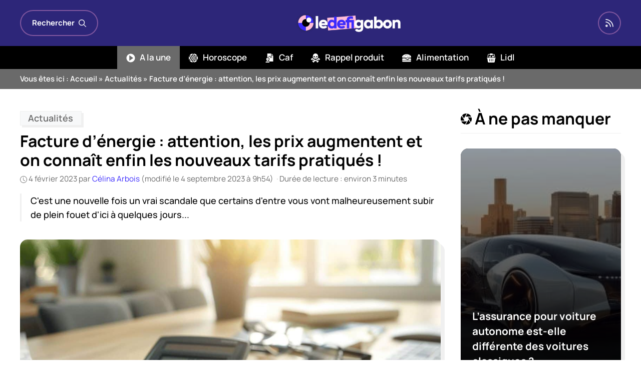

--- FILE ---
content_type: text/html; charset=UTF-8
request_url: https://www.ledefigabon.com/actualites/172617-facture-denergie-attention-les-prix-augmentent-et-on-connait-enfin-les-nouveaux-tarifs-pratiques/
body_size: 25510
content:
<!DOCTYPE html>
<html lang="fr-FR">
<head>
	<meta charset="UTF-8">
	<meta name='robots' content='index, follow, max-image-preview:large, max-snippet:-1, max-video-preview:-1' />
<meta name="viewport" content="width=device-width, initial-scale=1">
	<!-- This site is optimized with the Yoast SEO plugin v26.6 - https://yoast.com/wordpress/plugins/seo/ -->
	<title>Facture d&#039;énergie : attention, les prix augmentent et on connaît enfin les nouveaux tarifs pratiqués !</title>
	<meta name="description" content="Les tarifs réglementés sont en train d&#039;augmenter, et malheureusement, cela ne devrait pas vous plaire ! En effet, avec de plus en plus de français qui" />
	<link rel="canonical" href="https://www.ledefigabon.com/actualites/172617-facture-denergie-attention-les-prix-augmentent-et-on-connait-enfin-les-nouveaux-tarifs-pratiques/" />
	<meta property="og:locale" content="fr_FR" />
	<meta property="og:type" content="article" />
	<meta property="og:title" content="Facture d&#039;énergie : attention, les prix augmentent et on connaît enfin les nouveaux tarifs pratiqués !" />
	<meta property="og:description" content="Les tarifs réglementés sont en train d&#039;augmenter, et malheureusement, cela ne devrait pas vous plaire ! En effet, avec de plus en plus de français qui" />
	<meta property="og:url" content="https://www.ledefigabon.com/actualites/172617-facture-denergie-attention-les-prix-augmentent-et-on-connait-enfin-les-nouveaux-tarifs-pratiques/" />
	<meta property="og:site_name" content="LeDefiGaBon" />
	<meta property="article:publisher" content="https://www.facebook.com/ledefigabon" />
	<meta property="og:image" content="https://www.ledefigabon.com/wp-content/uploads/2023/02/ampoule-energie-8194-scaled.jpg" />
	<meta property="og:image:width" content="1200" />
	<meta property="og:image:height" content="655" />
	<meta property="og:image:type" content="image/jpeg" />
	<meta name="author" content="Célina Arbois" />
	<meta name="twitter:card" content="summary_large_image" />
	<meta name="twitter:label1" content="Écrit par" />
	<meta name="twitter:data1" content="Célina Arbois" />
	<meta name="twitter:label2" content="Durée de lecture estimée" />
	<meta name="twitter:data2" content="3 minutes" />
	<script type="application/ld+json" class="yoast-schema-graph">{"@context":"https://schema.org","@graph":[{"@type":"NewsArticle","@id":"https://www.ledefigabon.com/actualites/172617-facture-denergie-attention-les-prix-augmentent-et-on-connait-enfin-les-nouveaux-tarifs-pratiques/#article","isPartOf":{"@id":"https://www.ledefigabon.com/actualites/172617-facture-denergie-attention-les-prix-augmentent-et-on-connait-enfin-les-nouveaux-tarifs-pratiques/"},"author":{"name":"Célina Arbois","@id":"https://www.ledefigabon.com/#/schema/person/b0c4fc8128704b00c3170f9a143217b6"},"headline":"Facture d&rsquo;énergie : attention, les prix augmentent et on connaît enfin les nouveaux tarifs pratiqués !","datePublished":"2023-02-04T05:04:59+00:00","dateModified":"2023-09-04T07:54:53+00:00","mainEntityOfPage":{"@id":"https://www.ledefigabon.com/actualites/172617-facture-denergie-attention-les-prix-augmentent-et-on-connait-enfin-les-nouveaux-tarifs-pratiques/"},"wordCount":673,"publisher":{"@id":"https://www.ledefigabon.com/#organization"},"image":{"@id":"https://www.ledefigabon.com/actualites/172617-facture-denergie-attention-les-prix-augmentent-et-on-connait-enfin-les-nouveaux-tarifs-pratiques/#primaryimage"},"thumbnailUrl":"https://www.ledefigabon.com/wp-content/uploads/2025/02/facture-denergie-attention-les-prix-augmentent-et-on-connait-enfin-les-nouveaux-tarifs-pratiques-scaled.jpg","keywords":["Energie"],"articleSection":["Actualités"],"inLanguage":"fr-FR"},{"@type":"WebPage","@id":"https://www.ledefigabon.com/actualites/172617-facture-denergie-attention-les-prix-augmentent-et-on-connait-enfin-les-nouveaux-tarifs-pratiques/","url":"https://www.ledefigabon.com/actualites/172617-facture-denergie-attention-les-prix-augmentent-et-on-connait-enfin-les-nouveaux-tarifs-pratiques/","name":"Facture d'énergie : attention, les prix augmentent et on connaît enfin les nouveaux tarifs pratiqués !","isPartOf":{"@id":"https://www.ledefigabon.com/#website"},"primaryImageOfPage":{"@id":"https://www.ledefigabon.com/actualites/172617-facture-denergie-attention-les-prix-augmentent-et-on-connait-enfin-les-nouveaux-tarifs-pratiques/#primaryimage"},"image":{"@id":"https://www.ledefigabon.com/actualites/172617-facture-denergie-attention-les-prix-augmentent-et-on-connait-enfin-les-nouveaux-tarifs-pratiques/#primaryimage"},"thumbnailUrl":"https://www.ledefigabon.com/wp-content/uploads/2025/02/facture-denergie-attention-les-prix-augmentent-et-on-connait-enfin-les-nouveaux-tarifs-pratiques-scaled.jpg","datePublished":"2023-02-04T05:04:59+00:00","dateModified":"2023-09-04T07:54:53+00:00","description":"Les tarifs réglementés sont en train d'augmenter, et malheureusement, cela ne devrait pas vous plaire ! En effet, avec de plus en plus de français qui","breadcrumb":{"@id":"https://www.ledefigabon.com/actualites/172617-facture-denergie-attention-les-prix-augmentent-et-on-connait-enfin-les-nouveaux-tarifs-pratiques/#breadcrumb"},"inLanguage":"fr-FR","potentialAction":[{"@type":"ReadAction","target":["https://www.ledefigabon.com/actualites/172617-facture-denergie-attention-les-prix-augmentent-et-on-connait-enfin-les-nouveaux-tarifs-pratiques/"]}]},{"@type":"ImageObject","inLanguage":"fr-FR","@id":"https://www.ledefigabon.com/actualites/172617-facture-denergie-attention-les-prix-augmentent-et-on-connait-enfin-les-nouveaux-tarifs-pratiques/#primaryimage","url":"https://www.ledefigabon.com/wp-content/uploads/2025/02/facture-denergie-attention-les-prix-augmentent-et-on-connait-enfin-les-nouveaux-tarifs-pratiques-scaled.jpg","contentUrl":"https://www.ledefigabon.com/wp-content/uploads/2025/02/facture-denergie-attention-les-prix-augmentent-et-on-connait-enfin-les-nouveaux-tarifs-pratiques-scaled.jpg","width":1200,"height":800},{"@type":"BreadcrumbList","@id":"https://www.ledefigabon.com/actualites/172617-facture-denergie-attention-les-prix-augmentent-et-on-connait-enfin-les-nouveaux-tarifs-pratiques/#breadcrumb","itemListElement":[{"@type":"ListItem","position":1,"name":"Accueil","item":"https://www.ledefigabon.com/"},{"@type":"ListItem","position":2,"name":"Actualités","item":"https://www.ledefigabon.com/actualites/"},{"@type":"ListItem","position":3,"name":"Facture d&rsquo;énergie : attention, les prix augmentent et on connaît enfin les nouveaux tarifs pratiqués !"}]},{"@type":"WebSite","@id":"https://www.ledefigabon.com/#website","url":"https://www.ledefigabon.com/","name":"LeDefiGaBon","description":"Actualités en direct !","publisher":{"@id":"https://www.ledefigabon.com/#organization"},"potentialAction":[{"@type":"SearchAction","target":{"@type":"EntryPoint","urlTemplate":"https://www.ledefigabon.com/?s={search_term_string}"},"query-input":{"@type":"PropertyValueSpecification","valueRequired":true,"valueName":"search_term_string"}}],"inLanguage":"fr-FR"},{"@type":"Organization","@id":"https://www.ledefigabon.com/#organization","name":"LeDefiGabon","url":"https://www.ledefigabon.com/","logo":{"@type":"ImageObject","inLanguage":"fr-FR","@id":"https://www.ledefigabon.com/#/schema/logo/image/","url":"https://www.ledefigabon.com/wp-content/uploads/2020/05/ldg.png","contentUrl":"https://www.ledefigabon.com/wp-content/uploads/2020/05/ldg.png","width":500,"height":161,"caption":"LeDefiGabon"},"image":{"@id":"https://www.ledefigabon.com/#/schema/logo/image/"},"sameAs":["https://www.facebook.com/ledefigabon","https://www.instagram.com/ledefigabon/","https://www.pinterest.fr/ledefigabon/"]},{"@type":"Person","@id":"https://www.ledefigabon.com/#/schema/person/b0c4fc8128704b00c3170f9a143217b6","name":"Célina Arbois","image":{"@type":"ImageObject","inLanguage":"fr-FR","@id":"https://www.ledefigabon.com/#/schema/person/image/","url":"https://www.ledefigabon.com/wp-content/plugins/one-user-avatar/assets/images/wpua-96x96.png","contentUrl":"https://www.ledefigabon.com/wp-content/plugins/one-user-avatar/assets/images/wpua-96x96.png","caption":"Célina Arbois"},"description":"Célina est une fervente adepte de la méditation et du yoga. La spiritualité influence grandement ses écrits. En dehors de son travail, elle cherche toujours à se recentrer et aime explorer les philosophies orientales.","url":"https://www.ledefigabon.com/auteur/celina/"}]}</script>
	<!-- / Yoast SEO plugin. -->


	<meta property="article:published_time" content="2023-02-04T06:04:59+01:00">
	<meta property="article:modified_time" content="2023-09-04T09:54:53+02:00">
<link rel='dns-prefetch' href='//pagead2.googlesyndication.com' />
<link rel='dns-prefetch' href='//www.googletagmanager.com' />
<link rel="alternate" type="application/rss+xml" title="LeDefiGaBon &raquo; Flux" href="https://www.ledefigabon.com/feed/" />
<link rel="alternate" title="oEmbed (JSON)" type="application/json+oembed" href="https://www.ledefigabon.com/wp-json/oembed/1.0/embed?url=https%3A%2F%2Fwww.ledefigabon.com%2Factualites%2F172617-facture-denergie-attention-les-prix-augmentent-et-on-connait-enfin-les-nouveaux-tarifs-pratiques%2F" />
<link rel="alternate" title="oEmbed (XML)" type="text/xml+oembed" href="https://www.ledefigabon.com/wp-json/oembed/1.0/embed?url=https%3A%2F%2Fwww.ledefigabon.com%2Factualites%2F172617-facture-denergie-attention-les-prix-augmentent-et-on-connait-enfin-les-nouveaux-tarifs-pratiques%2F&#038;format=xml" />
<script type="text/javascript" src="https://cache.consentframework.com/js/pa/27526/c/VNRRw/stub" defer></script>
<script type="text/javascript" src="https://choices.consentframework.com/js/pa/27526/c/VNRRw/cmp" defer></script><style id='wp-img-auto-sizes-contain-inline-css'>
img:is([sizes=auto i],[sizes^="auto," i]){contain-intrinsic-size:3000px 1500px}
/*# sourceURL=wp-img-auto-sizes-contain-inline-css */
</style>
<link rel='stylesheet' id='articles-reset-css' href='https://www.ledefigabon.com/wp-content/themes/ledefigabon/css/articles-reset-cover.css?ver=1.3.3' media='all' />
<link rel='stylesheet' id='generate-style-css' href='https://www.ledefigabon.com/wp-content/themes/generatepress/assets/css/main.min.css?ver=3.6.1' media='all' />
<style id='generate-style-inline-css'>
.is-right-sidebar{width:30%;}.is-left-sidebar{width:30%;}.site-content .content-area{width:70%;}@media (max-width: 768px){.main-navigation .menu-toggle,.sidebar-nav-mobile:not(#sticky-placeholder){display:block;}.main-navigation ul,.gen-sidebar-nav,.main-navigation:not(.slideout-navigation):not(.toggled) .main-nav > ul,.has-inline-mobile-toggle #site-navigation .inside-navigation > *:not(.navigation-search):not(.main-nav){display:none;}.nav-align-right .inside-navigation,.nav-align-center .inside-navigation{justify-content:space-between;}}
.dynamic-author-image-rounded{border-radius:100%;}.dynamic-featured-image, .dynamic-author-image{vertical-align:middle;}.one-container.blog .dynamic-content-template:not(:last-child), .one-container.archive .dynamic-content-template:not(:last-child){padding-bottom:0px;}.dynamic-entry-excerpt > p:last-child{margin-bottom:0px;}
/*# sourceURL=generate-style-inline-css */
</style>
<link rel='stylesheet' id='related-articles-css' href='https://www.ledefigabon.com/wp-content/themes/ledefigabon/css/related-articles.css?ver=1.3.3' media='all' />
<link rel='stylesheet' id='social-share-css' href='https://www.ledefigabon.com/wp-content/themes/ledefigabon/css/social-share.css?ver=1.3.3' media='all' />
<link rel='stylesheet' id='toc-css' href='https://www.ledefigabon.com/wp-content/themes/ledefigabon/css/toc.css?ver=1.3.3' media='all' />
<link rel='stylesheet' id='author-box-css' href='https://www.ledefigabon.com/wp-content/themes/ledefigabon/css/author-box.css?ver=1.3.3' media='all' />
<link rel='stylesheet' id='local-fonts-manrope-css' href='https://www.ledefigabon.com/wp-content/themes/ledefigabon/css/local-fonts-manrope.css?ver=1.3.3' media='all' />
<style id='wp-emoji-styles-inline-css'>

	img.wp-smiley, img.emoji {
		display: inline !important;
		border: none !important;
		box-shadow: none !important;
		height: 1em !important;
		width: 1em !important;
		margin: 0 0.07em !important;
		vertical-align: -0.1em !important;
		background: none !important;
		padding: 0 !important;
	}
/*# sourceURL=wp-emoji-styles-inline-css */
</style>
<link rel='stylesheet' id='wp-block-library-css' href='https://www.ledefigabon.com/wp-includes/css/dist/block-library/common.min.css?ver=6.9' media='all' />
<link rel='stylesheet' id='wp-block-tag-cloud-css' href='https://www.ledefigabon.com/wp-includes/blocks/tag-cloud/style.min.css?ver=6.9' media='all' />
<style id='global-styles-inline-css'>
:root{--wp--preset--aspect-ratio--square: 1;--wp--preset--aspect-ratio--4-3: 4/3;--wp--preset--aspect-ratio--3-4: 3/4;--wp--preset--aspect-ratio--3-2: 3/2;--wp--preset--aspect-ratio--2-3: 2/3;--wp--preset--aspect-ratio--16-9: 16/9;--wp--preset--aspect-ratio--9-16: 9/16;--wp--preset--color--black: #000000;--wp--preset--color--cyan-bluish-gray: #abb8c3;--wp--preset--color--white: #ffffff;--wp--preset--color--pale-pink: #f78da7;--wp--preset--color--vivid-red: #cf2e2e;--wp--preset--color--luminous-vivid-orange: #ff6900;--wp--preset--color--luminous-vivid-amber: #fcb900;--wp--preset--color--light-green-cyan: #7bdcb5;--wp--preset--color--vivid-green-cyan: #00d084;--wp--preset--color--pale-cyan-blue: #8ed1fc;--wp--preset--color--vivid-cyan-blue: #0693e3;--wp--preset--color--vivid-purple: #9b51e0;--wp--preset--color--contrast: var(--contrast);--wp--preset--color--contrast-2: var(--contrast-2);--wp--preset--color--contrast-3: var(--contrast-3);--wp--preset--color--base: var(--base);--wp--preset--color--base-2: var(--base-2);--wp--preset--color--base-3: var(--base-3);--wp--preset--color--accent: var(--accent);--wp--preset--color--darker: var(--darker);--wp--preset--color--purple: var(--purple);--wp--preset--gradient--vivid-cyan-blue-to-vivid-purple: linear-gradient(135deg,rgb(6,147,227) 0%,rgb(155,81,224) 100%);--wp--preset--gradient--light-green-cyan-to-vivid-green-cyan: linear-gradient(135deg,rgb(122,220,180) 0%,rgb(0,208,130) 100%);--wp--preset--gradient--luminous-vivid-amber-to-luminous-vivid-orange: linear-gradient(135deg,rgb(252,185,0) 0%,rgb(255,105,0) 100%);--wp--preset--gradient--luminous-vivid-orange-to-vivid-red: linear-gradient(135deg,rgb(255,105,0) 0%,rgb(207,46,46) 100%);--wp--preset--gradient--very-light-gray-to-cyan-bluish-gray: linear-gradient(135deg,rgb(238,238,238) 0%,rgb(169,184,195) 100%);--wp--preset--gradient--cool-to-warm-spectrum: linear-gradient(135deg,rgb(74,234,220) 0%,rgb(151,120,209) 20%,rgb(207,42,186) 40%,rgb(238,44,130) 60%,rgb(251,105,98) 80%,rgb(254,248,76) 100%);--wp--preset--gradient--blush-light-purple: linear-gradient(135deg,rgb(255,206,236) 0%,rgb(152,150,240) 100%);--wp--preset--gradient--blush-bordeaux: linear-gradient(135deg,rgb(254,205,165) 0%,rgb(254,45,45) 50%,rgb(107,0,62) 100%);--wp--preset--gradient--luminous-dusk: linear-gradient(135deg,rgb(255,203,112) 0%,rgb(199,81,192) 50%,rgb(65,88,208) 100%);--wp--preset--gradient--pale-ocean: linear-gradient(135deg,rgb(255,245,203) 0%,rgb(182,227,212) 50%,rgb(51,167,181) 100%);--wp--preset--gradient--electric-grass: linear-gradient(135deg,rgb(202,248,128) 0%,rgb(113,206,126) 100%);--wp--preset--gradient--midnight: linear-gradient(135deg,rgb(2,3,129) 0%,rgb(40,116,252) 100%);--wp--preset--font-size--small: 13px;--wp--preset--font-size--medium: 20px;--wp--preset--font-size--large: 36px;--wp--preset--font-size--x-large: 42px;--wp--preset--spacing--20: 0.44rem;--wp--preset--spacing--30: 0.67rem;--wp--preset--spacing--40: 1rem;--wp--preset--spacing--50: 1.5rem;--wp--preset--spacing--60: 2.25rem;--wp--preset--spacing--70: 3.38rem;--wp--preset--spacing--80: 5.06rem;--wp--preset--shadow--natural: 6px 6px 9px rgba(0, 0, 0, 0.2);--wp--preset--shadow--deep: 12px 12px 50px rgba(0, 0, 0, 0.4);--wp--preset--shadow--sharp: 6px 6px 0px rgba(0, 0, 0, 0.2);--wp--preset--shadow--outlined: 6px 6px 0px -3px rgb(255, 255, 255), 6px 6px rgb(0, 0, 0);--wp--preset--shadow--crisp: 6px 6px 0px rgb(0, 0, 0);}:where(.is-layout-flex){gap: 0.5em;}:where(.is-layout-grid){gap: 0.5em;}body .is-layout-flex{display: flex;}.is-layout-flex{flex-wrap: wrap;align-items: center;}.is-layout-flex > :is(*, div){margin: 0;}body .is-layout-grid{display: grid;}.is-layout-grid > :is(*, div){margin: 0;}:where(.wp-block-columns.is-layout-flex){gap: 2em;}:where(.wp-block-columns.is-layout-grid){gap: 2em;}:where(.wp-block-post-template.is-layout-flex){gap: 1.25em;}:where(.wp-block-post-template.is-layout-grid){gap: 1.25em;}.has-black-color{color: var(--wp--preset--color--black) !important;}.has-cyan-bluish-gray-color{color: var(--wp--preset--color--cyan-bluish-gray) !important;}.has-white-color{color: var(--wp--preset--color--white) !important;}.has-pale-pink-color{color: var(--wp--preset--color--pale-pink) !important;}.has-vivid-red-color{color: var(--wp--preset--color--vivid-red) !important;}.has-luminous-vivid-orange-color{color: var(--wp--preset--color--luminous-vivid-orange) !important;}.has-luminous-vivid-amber-color{color: var(--wp--preset--color--luminous-vivid-amber) !important;}.has-light-green-cyan-color{color: var(--wp--preset--color--light-green-cyan) !important;}.has-vivid-green-cyan-color{color: var(--wp--preset--color--vivid-green-cyan) !important;}.has-pale-cyan-blue-color{color: var(--wp--preset--color--pale-cyan-blue) !important;}.has-vivid-cyan-blue-color{color: var(--wp--preset--color--vivid-cyan-blue) !important;}.has-vivid-purple-color{color: var(--wp--preset--color--vivid-purple) !important;}.has-black-background-color{background-color: var(--wp--preset--color--black) !important;}.has-cyan-bluish-gray-background-color{background-color: var(--wp--preset--color--cyan-bluish-gray) !important;}.has-white-background-color{background-color: var(--wp--preset--color--white) !important;}.has-pale-pink-background-color{background-color: var(--wp--preset--color--pale-pink) !important;}.has-vivid-red-background-color{background-color: var(--wp--preset--color--vivid-red) !important;}.has-luminous-vivid-orange-background-color{background-color: var(--wp--preset--color--luminous-vivid-orange) !important;}.has-luminous-vivid-amber-background-color{background-color: var(--wp--preset--color--luminous-vivid-amber) !important;}.has-light-green-cyan-background-color{background-color: var(--wp--preset--color--light-green-cyan) !important;}.has-vivid-green-cyan-background-color{background-color: var(--wp--preset--color--vivid-green-cyan) !important;}.has-pale-cyan-blue-background-color{background-color: var(--wp--preset--color--pale-cyan-blue) !important;}.has-vivid-cyan-blue-background-color{background-color: var(--wp--preset--color--vivid-cyan-blue) !important;}.has-vivid-purple-background-color{background-color: var(--wp--preset--color--vivid-purple) !important;}.has-black-border-color{border-color: var(--wp--preset--color--black) !important;}.has-cyan-bluish-gray-border-color{border-color: var(--wp--preset--color--cyan-bluish-gray) !important;}.has-white-border-color{border-color: var(--wp--preset--color--white) !important;}.has-pale-pink-border-color{border-color: var(--wp--preset--color--pale-pink) !important;}.has-vivid-red-border-color{border-color: var(--wp--preset--color--vivid-red) !important;}.has-luminous-vivid-orange-border-color{border-color: var(--wp--preset--color--luminous-vivid-orange) !important;}.has-luminous-vivid-amber-border-color{border-color: var(--wp--preset--color--luminous-vivid-amber) !important;}.has-light-green-cyan-border-color{border-color: var(--wp--preset--color--light-green-cyan) !important;}.has-vivid-green-cyan-border-color{border-color: var(--wp--preset--color--vivid-green-cyan) !important;}.has-pale-cyan-blue-border-color{border-color: var(--wp--preset--color--pale-cyan-blue) !important;}.has-vivid-cyan-blue-border-color{border-color: var(--wp--preset--color--vivid-cyan-blue) !important;}.has-vivid-purple-border-color{border-color: var(--wp--preset--color--vivid-purple) !important;}.has-vivid-cyan-blue-to-vivid-purple-gradient-background{background: var(--wp--preset--gradient--vivid-cyan-blue-to-vivid-purple) !important;}.has-light-green-cyan-to-vivid-green-cyan-gradient-background{background: var(--wp--preset--gradient--light-green-cyan-to-vivid-green-cyan) !important;}.has-luminous-vivid-amber-to-luminous-vivid-orange-gradient-background{background: var(--wp--preset--gradient--luminous-vivid-amber-to-luminous-vivid-orange) !important;}.has-luminous-vivid-orange-to-vivid-red-gradient-background{background: var(--wp--preset--gradient--luminous-vivid-orange-to-vivid-red) !important;}.has-very-light-gray-to-cyan-bluish-gray-gradient-background{background: var(--wp--preset--gradient--very-light-gray-to-cyan-bluish-gray) !important;}.has-cool-to-warm-spectrum-gradient-background{background: var(--wp--preset--gradient--cool-to-warm-spectrum) !important;}.has-blush-light-purple-gradient-background{background: var(--wp--preset--gradient--blush-light-purple) !important;}.has-blush-bordeaux-gradient-background{background: var(--wp--preset--gradient--blush-bordeaux) !important;}.has-luminous-dusk-gradient-background{background: var(--wp--preset--gradient--luminous-dusk) !important;}.has-pale-ocean-gradient-background{background: var(--wp--preset--gradient--pale-ocean) !important;}.has-electric-grass-gradient-background{background: var(--wp--preset--gradient--electric-grass) !important;}.has-midnight-gradient-background{background: var(--wp--preset--gradient--midnight) !important;}.has-small-font-size{font-size: var(--wp--preset--font-size--small) !important;}.has-medium-font-size{font-size: var(--wp--preset--font-size--medium) !important;}.has-large-font-size{font-size: var(--wp--preset--font-size--large) !important;}.has-x-large-font-size{font-size: var(--wp--preset--font-size--x-large) !important;}
/*# sourceURL=global-styles-inline-css */
</style>

<link rel='stylesheet' id='classic-theme-styles-css' href='https://www.ledefigabon.com/wp-includes/css/classic-themes.min.css?ver=6.9' media='all' />
<link rel='stylesheet' id='dashicons-css' href='https://www.ledefigabon.com/wp-includes/css/dashicons.min.css?ver=6.9' media='all' />
<link rel='stylesheet' id='admin-bar-css' href='https://www.ledefigabon.com/wp-includes/css/admin-bar.min.css?ver=6.9' media='all' />
<style id='admin-bar-inline-css'>

    /* Hide CanvasJS credits for P404 charts specifically */
    #p404RedirectChart .canvasjs-chart-credit {
        display: none !important;
    }
    
    #p404RedirectChart canvas {
        border-radius: 6px;
    }

    .p404-redirect-adminbar-weekly-title {
        font-weight: bold;
        font-size: 14px;
        color: #fff;
        margin-bottom: 6px;
    }

    #wpadminbar #wp-admin-bar-p404_free_top_button .ab-icon:before {
        content: "\f103";
        color: #dc3545;
        top: 3px;
    }
    
    #wp-admin-bar-p404_free_top_button .ab-item {
        min-width: 80px !important;
        padding: 0px !important;
    }
    
    /* Ensure proper positioning and z-index for P404 dropdown */
    .p404-redirect-adminbar-dropdown-wrap { 
        min-width: 0; 
        padding: 0;
        position: static !important;
    }
    
    #wpadminbar #wp-admin-bar-p404_free_top_button_dropdown {
        position: static !important;
    }
    
    #wpadminbar #wp-admin-bar-p404_free_top_button_dropdown .ab-item {
        padding: 0 !important;
        margin: 0 !important;
    }
    
    .p404-redirect-dropdown-container {
        min-width: 340px;
        padding: 18px 18px 12px 18px;
        background: #23282d !important;
        color: #fff;
        border-radius: 12px;
        box-shadow: 0 8px 32px rgba(0,0,0,0.25);
        margin-top: 10px;
        position: relative !important;
        z-index: 999999 !important;
        display: block !important;
        border: 1px solid #444;
    }
    
    /* Ensure P404 dropdown appears on hover */
    #wpadminbar #wp-admin-bar-p404_free_top_button .p404-redirect-dropdown-container { 
        display: none !important;
    }
    
    #wpadminbar #wp-admin-bar-p404_free_top_button:hover .p404-redirect-dropdown-container { 
        display: block !important;
    }
    
    #wpadminbar #wp-admin-bar-p404_free_top_button:hover #wp-admin-bar-p404_free_top_button_dropdown .p404-redirect-dropdown-container {
        display: block !important;
    }
    
    .p404-redirect-card {
        background: #2c3338;
        border-radius: 8px;
        padding: 18px 18px 12px 18px;
        box-shadow: 0 2px 8px rgba(0,0,0,0.07);
        display: flex;
        flex-direction: column;
        align-items: flex-start;
        border: 1px solid #444;
    }
    
    .p404-redirect-btn {
        display: inline-block;
        background: #dc3545;
        color: #fff !important;
        font-weight: bold;
        padding: 5px 22px;
        border-radius: 8px;
        text-decoration: none;
        font-size: 17px;
        transition: background 0.2s, box-shadow 0.2s;
        margin-top: 8px;
        box-shadow: 0 2px 8px rgba(220,53,69,0.15);
        text-align: center;
        line-height: 1.6;
    }
    
    .p404-redirect-btn:hover {
        background: #c82333;
        color: #fff !important;
        box-shadow: 0 4px 16px rgba(220,53,69,0.25);
    }
    
    /* Prevent conflicts with other admin bar dropdowns */
    #wpadminbar .ab-top-menu > li:hover > .ab-item,
    #wpadminbar .ab-top-menu > li.hover > .ab-item {
        z-index: auto;
    }
    
    #wpadminbar #wp-admin-bar-p404_free_top_button:hover > .ab-item {
        z-index: 999998 !important;
    }
    
/*# sourceURL=admin-bar-inline-css */
</style>
<link rel='stylesheet' id='wp-block-latest-posts-css' href='https://www.ledefigabon.com/wp-includes/blocks/latest-posts/style.min.css?ver=6.9' media='all' />
<link rel='stylesheet' id='taxopress-frontend-css-css' href='https://www.ledefigabon.com/wp-content/plugins/simple-tags/assets/frontend/css/frontend.css?ver=3.42.0' media='all' />
<link rel='stylesheet' id='generatepress-dynamic-css' href='https://www.ledefigabon.com/wp-content/uploads/generatepress/style.min.css?ver=1764624447' media='all' />
<link rel='stylesheet' id='generate-child-css' href='https://www.ledefigabon.com/wp-content/themes/ledefigabon/style.css?ver=1701815856' media='all' />
<style id='generateblocks-inline-css'>
.gb-container.gb-tabs__item:not(.gb-tabs__item-open){display:none;}.gb-container-c9531b76{border-top:6px solid var(--darker);background-color:var(--contrast);}.gb-container-c9531b76 > .gb-inside-container{padding:40px 20px 20px;max-width:1240px;margin-left:auto;margin-right:auto;}.gb-grid-wrapper > .gb-grid-column-c9531b76 > .gb-container{display:flex;flex-direction:column;height:100%;}.gb-container-387e48a5 a{color:var(--base-3);}.gb-container-387e48a5 a:hover{color:var(--accent);}.gb-grid-wrapper > .gb-grid-column-387e48a5{width:33.33%;}.gb-grid-wrapper > .gb-grid-column-254bb251{width:33.33%;}.gb-container-afb2c03a{display:flex;align-items:center;justify-content:center;column-gap:15px;margin-bottom:2em;}.gb-grid-wrapper > .gb-grid-column-60cac473{width:33.33%;}.gb-container-c27df9fb{flex-direction:row;align-items:center;background-color:var(--contrast-2);}.gb-container-3ecf6a43{max-width:1240px;align-items:center;font-size:15px;font-weight:600;padding-right:20px;padding-left:20px;margin-right:auto;margin-left:auto;color:var(--base-3);}.gb-container-3ecf6a43 a{color:var(--base-3);}.gb-container-3ecf6a43 a:hover{color:var(--base-2);}.gb-container-3ed70c04{display:flex;align-items:center;column-gap:10px;margin-left:auto;}.gb-grid-wrapper-ce46c5c6{display:flex;flex-wrap:wrap;margin-left:-40px;}.gb-grid-wrapper-ce46c5c6 > .gb-grid-column{box-sizing:border-box;padding-left:40px;}div.gb-headline-0709529f{font-size:22px;text-transform:uppercase;text-align:left;margin-bottom:1em;color:#FFFFFF;}p.gb-headline-ab976b5f{font-size:19px;font-weight:500;text-align:center;margin-bottom:0px;color:var(--base-3);}p.gb-headline-de8c9bc7{font-size:19px;font-weight:500;text-align:center;color:var(--base-3);}div.gb-headline-de29f772{font-size:22px;text-transform:uppercase;text-align:left;margin-bottom:1em;color:#FFFFFF;}div.gb-headline-92787d3a{font-size:15px;text-align:center;padding-top:1em;margin-top:1em;border-top:1px solid var(--contrast-2);color:#eeeeee;}.gb-block-image-04d40a8e{margin-bottom:40px;text-align:center;}.gb-image-04d40a8e{width:260px;vertical-align:middle;}.gb-accordion__item:not(.gb-accordion__item-open) > .gb-button .gb-accordion__icon-open{display:none;}.gb-accordion__item.gb-accordion__item-open > .gb-button .gb-accordion__icon{display:none;}.gb-button-256759bc{display:inline-flex;align-items:center;padding:12px;margin-right:10px;border-radius:10px;border:1px solid var(--light);background-color:var(--base-3);color:var(--contrast);text-decoration:none;background-image:linear-gradient(70deg, var(--light), var(--light2));}.gb-button-256759bc:hover, .gb-button-256759bc:active, .gb-button-256759bc:focus{border-color:var(--contrast);background-color:var(--darker);color:var(--base-3);}.gb-button-256759bc .gb-icon{line-height:0;}.gb-button-256759bc .gb-icon svg{width:1.3em;height:1.3em;fill:currentColor;}a.gb-button-4cc9a2a2{display:inline-flex;align-items:center;padding:12px;margin-right:10px;border-radius:10px;border:1px solid var(--light);background-color:var(--base-3);color:var(--contrast);text-decoration:none;background-image:linear-gradient(70deg, var(--light), var(--light2));}a.gb-button-4cc9a2a2:hover, a.gb-button-4cc9a2a2:active, a.gb-button-4cc9a2a2:focus{border-color:var(--contrast);background-color:var(--darker);color:var(--base-3);}a.gb-button-4cc9a2a2 .gb-icon{line-height:0;}a.gb-button-4cc9a2a2 .gb-icon svg{width:1.3em;height:1.3em;fill:currentColor;}a.gb-button-33d22ec4{display:block;align-items:center;justify-content:center;column-gap:0.5em;width:170px;text-align:center;padding:10px 20px;margin:1em auto 1rem;border-radius:10px;border:1px solid var(--contrast-2);color:var(--base-3);text-decoration:none;}a.gb-button-33d22ec4:hover, a.gb-button-33d22ec4:active, a.gb-button-33d22ec4:focus{border-color:var(--darker);background-color:var(--darker);color:var(--base-3);}.gb-button-wrapper a.gb-button-f8a5c5af{display:inline-flex;align-items:center;justify-content:center;text-align:center;padding:0;color:#eeeeee;text-decoration:none;}.gb-button-wrapper a.gb-button-f8a5c5af:hover, .gb-button-wrapper a.gb-button-f8a5c5af:active, .gb-button-wrapper a.gb-button-f8a5c5af:focus{color:var(--accent);}.gb-button-wrapper .gb-button-54b6e10f{display:inline-flex;align-items:center;justify-content:center;text-align:center;padding:0;margin-top:1em;color:#eeeeee;text-decoration:none;}.gb-button-wrapper .gb-button-54b6e10f:hover, .gb-button-wrapper .gb-button-54b6e10f:active, .gb-button-wrapper .gb-button-54b6e10f:focus{color:var(--accent);}.gb-button-wrapper a.gb-button-b18e7dbe{display:inline-flex;align-items:center;justify-content:center;text-align:center;padding:0;margin-top:1em;color:#eeeeee;text-decoration:none;}.gb-button-wrapper a.gb-button-b18e7dbe:hover, .gb-button-wrapper a.gb-button-b18e7dbe:active, .gb-button-wrapper a.gb-button-b18e7dbe:focus{color:var(--accent);}.gb-button-2cb58f51{display:inline-flex;align-items:center;justify-content:center;column-gap:0.5em;text-align:center;padding:10px 20px;margin-top:2em;border-radius:10px;border:1px solid var(--contrast-2);color:var(--base-3);text-decoration:none;}.gb-button-2cb58f51:hover, .gb-button-2cb58f51:active, .gb-button-2cb58f51:focus{border-color:var(--darker);background-color:var(--darker);color:var(--base-3);}.gb-button-2cb58f51 .gb-icon{line-height:0;}.gb-button-2cb58f51 .gb-icon svg{width:1em;height:1em;fill:currentColor;}.gb-button-97527b02{display:inline-flex;align-items:center;column-gap:0.5em;padding:12px;border-radius:50%;border:2px solid rgba(255, 161, 214, 0.4);background-color:var(--purple);color:var(--base-3);text-decoration:none;}.gb-button-97527b02:hover, .gb-button-97527b02:active, .gb-button-97527b02:focus{border-color:var(--base-3);background-color:var(--base-3);color:var(--darker);}.gb-button-97527b02 .gb-icon{line-height:0;}.gb-button-97527b02 .gb-icon svg{width:18px;height:18px;fill:currentColor;}.gb-button-5423443b{display:inline-flex;align-items:center;font-size:15px;font-weight:700;padding:12px 22px;margin-right:auto;border-radius:2em;border:2px solid rgba(255, 161, 214, 0.4);background-color:var(--purple);color:var(--base-3);text-decoration:none;}.gb-button-5423443b:hover, .gb-button-5423443b:active, .gb-button-5423443b:focus{border-color:var(--base-3);background-color:var(--base-3);color:var(--darker);}.gb-button-5423443b .gb-icon{line-height:0;padding-left:0.5em;}.gb-button-5423443b .gb-icon svg{width:1em;height:1em;fill:currentColor;}.gb-button-wrapper{display:flex;flex-wrap:wrap;align-items:flex-start;justify-content:flex-start;clear:both;}.gb-button-wrapper-fbdd9779{justify-content:flex-start;}@media (min-width: 1025px) {.gb-button-wrapper-fbdd9779{flex-direction:column;align-items:flex-start;}}@media (max-width: 1024px) {.gb-grid-wrapper > .gb-grid-column-387e48a5{width:50%;order:2;}.gb-grid-wrapper > .gb-grid-column-254bb251{width:100%;order:1;}.gb-grid-wrapper > .gb-grid-column-60cac473{width:50%;order:3;}.gb-grid-wrapper-ce46c5c6{row-gap:40px;}}@media (max-width: 1024px) and (min-width: 768px) {.gb-button-wrapper-fbdd9779{flex-direction:column;}}@media (max-width: 767px) {.gb-grid-wrapper > .gb-grid-column-387e48a5{width:100%;}.gb-grid-wrapper > .gb-grid-column-254bb251{width:100%;}.gb-container-afb2c03a{display:none !important;}.gb-container-7b79bdec{display:none !important;}.gb-grid-wrapper > .gb-grid-column-60cac473{width:100%;}.gb-container-3ecf6a43{display:none !important;}.gb-container-3ed70c04{display:none !important;}.gb-button-5423443b{display:none !important;}.gb-button-wrapper-fbdd9779{flex-direction:column;}}:root{--gb-container-width:1240px;}.gb-container .wp-block-image img{vertical-align:middle;}.gb-grid-wrapper .wp-block-image{margin-bottom:0;}.gb-highlight{background:none;}.gb-shape{line-height:0;}.gb-container-link{position:absolute;top:0;right:0;bottom:0;left:0;z-index:99;}
/*# sourceURL=generateblocks-inline-css */
</style>
<link rel='stylesheet' id='generate-blog-images-css' href='https://www.ledefigabon.com/wp-content/plugins/gp-premium/blog/functions/css/featured-images.min.css?ver=2.5.4' media='all' />
<script src="https://www.ledefigabon.com/wp-includes/js/jquery/jquery.min.js?ver=3.7.1" id="jquery-core-js"></script>
<script src="https://www.ledefigabon.com/wp-includes/js/jquery/jquery-migrate.min.js?ver=3.4.1" id="jquery-migrate-js"></script>
<script src="https://www.ledefigabon.com/wp-content/plugins/simple-tags/assets/frontend/js/frontend.js?ver=3.42.0" id="taxopress-frontend-js-js"></script>
<link rel="https://api.w.org/" href="https://www.ledefigabon.com/wp-json/" /><link rel="alternate" title="JSON" type="application/json" href="https://www.ledefigabon.com/wp-json/wp/v2/posts/156062" />

		<!-- GA Google Analytics @ https://m0n.co/ga -->
		<script async src="https://www.googletagmanager.com/gtag/js?id=G-820FMGDDXS"></script>
		<script>
			window.dataLayer = window.dataLayer || [];
			function gtag(){dataLayer.push(arguments);}
			gtag('js', new Date());
			gtag('config', 'G-820FMGDDXS');
		</script>

	<style type="text/css">a.st_tag, a.internal_tag, .st_tag, .internal_tag { text-decoration: underline !important; }</style><link rel="icon" href="https://www.ledefigabon.com/wp-content/uploads/2023/01/favi.png" sizes="32x32" />
<link rel="icon" href="https://www.ledefigabon.com/wp-content/uploads/2023/01/favi.png" sizes="192x192" />
<link rel="apple-touch-icon" href="https://www.ledefigabon.com/wp-content/uploads/2023/01/favi.png" />
<meta name="msapplication-TileImage" content="https://www.ledefigabon.com/wp-content/uploads/2023/01/favi.png" />
</head>

<body class="wp-singular post-template-default single single-post postid-156062 single-format-standard wp-custom-logo wp-embed-responsive wp-theme-generatepress wp-child-theme-ledefigabon post-image-below-header post-image-aligned-center sticky-menu-fade right-sidebar nav-below-header one-container header-aligned-center dropdown-hover featured-image-active" >
	<a class="screen-reader-text skip-link" href="#content" title="Aller au contenu">Aller au contenu</a>		<header class="site-header" id="masthead" aria-label="Site">
			<div class="inside-header grid-container">
				
<span class="gb-button gb-button-5423443b" data-gpmodal-trigger="gp-search"><span class="gb-button-text">Rechercher</span><span class="gb-icon"><svg height="1em" width="1em" xmlns="http://www.w3.org/2000/svg" aria-hidden="true" viewBox="0 0 512 512"><path d="M208 48c-88.366 0-160 71.634-160 160s71.634 160 160 160 160-71.634 160-160S296.366 48 208 48zM0 208C0 93.125 93.125 0 208 0s208 93.125 208 208c0 48.741-16.765 93.566-44.843 129.024l133.826 134.018c9.366 9.379 9.355 24.575-.025 33.941-9.379 9.366-24.575 9.355-33.941-.025L337.238 370.987C301.747 399.167 256.839 416 208 416 93.125 416 0 322.875 0 208z" clip-rule="evenodd" fill-rule="evenodd"></path></svg></span></span>
<div class="site-logo"><a href="https://www.ledefigabon.com/" title="LeDefiGaBon" rel="home" aria-label="Back to home page"><div class="site-logo">
					<a href="https://www.ledefigabon.com/" rel="home">
						<img  class="header-image is-logo-image" alt="LeDefiGaBon" src="https://www.ledefigabon.com/wp-content/uploads/2023/01/logo.png" width="348" height="69" />
					</a>
				</div></a></div><div class="gb-container gb-container-3ed70c04 top-desktop">

<span class="gb-button gb-button-97527b02" target="_blank" rel="noopener noreferrer" aria-label="Flux RSS" data-goto="L2ZlZWQv" data-external="true"><span class="gb-icon"><svg viewBox="0 0 448 512" xmlns="http://www.w3.org/2000/svg"><path d="M25 32.05C12.05 31.18 .5833 41.77 .0208 55.02c-.5469 13.25 9.734 24.44 22.98 24.97C222.5 88.36 391.7 257.5 400 457C400.6 469.9 411.2 480 423.1 480c.3438 0 .6718 0 1.016-.0313c13.25-.5312 23.53-11.72 22.98-24.97C438.6 231.1 248.9 41.39 25 32.05zM25.57 176.1c-13.16-.7187-24.66 9.156-25.51 22.37C-.8071 211.7 9.223 223.1 22.44 223.9c120.1 7.875 225.7 112.7 233.6 233.6C256.9 470.3 267.4 480 279.1 480c.5313 0 1.062-.0313 1.594-.0625c13.22-.8437 23.25-12.28 22.39-25.5C294.6 310.3 169.7 185.4 25.57 176.1zM63.1 351.9c-16.38 0-32.75 6.314-45.25 18.81c-24.99 24.99-24.99 65.51 0 90.5C31.25 473.8 47.62 480 63.1 480s32.76-6.25 45.26-18.75c24.99-24.99 24.99-65.51 0-90.5C96.76 358.3 80.38 351.9 63.1 351.9zM75.32 427.3c-4.078 4.078-8.838 4.687-11.31 4.687s-7.234-.6093-11.31-4.687c-4.076-4.078-4.685-8.836-4.685-11.31c0-2.476 .6094-7.234 4.687-11.31c4.078-4.078 8.838-4.687 11.31-4.687s7.234 .6093 11.31 4.687c4.078 4.078 4.685 8.836 4.685 11.31C80 418.5 79.4 423.2 75.32 427.3z"></path></svg></span></span>

</div>			</div>
		</header>
				<nav class="main-navigation nav-align-center has-menu-bar-items sub-menu-right" id="site-navigation" aria-label="Principal">
			<div class="inside-navigation grid-container">
								<button class="menu-toggle" aria-controls="primary-menu" aria-expanded="false">
					<span class="gp-icon icon-menu-bars"><svg viewBox="0 0 512 512" aria-hidden="true" xmlns="http://www.w3.org/2000/svg" width="1em" height="1em"><path d="M0 96c0-13.255 10.745-24 24-24h464c13.255 0 24 10.745 24 24s-10.745 24-24 24H24c-13.255 0-24-10.745-24-24zm0 160c0-13.255 10.745-24 24-24h464c13.255 0 24 10.745 24 24s-10.745 24-24 24H24c-13.255 0-24-10.745-24-24zm0 160c0-13.255 10.745-24 24-24h464c13.255 0 24 10.745 24 24s-10.745 24-24 24H24c-13.255 0-24-10.745-24-24z" /></svg><svg viewBox="0 0 512 512" aria-hidden="true" xmlns="http://www.w3.org/2000/svg" width="1em" height="1em"><path d="M71.029 71.029c9.373-9.372 24.569-9.372 33.942 0L256 222.059l151.029-151.03c9.373-9.372 24.569-9.372 33.942 0 9.372 9.373 9.372 24.569 0 33.942L289.941 256l151.03 151.029c9.372 9.373 9.372 24.569 0 33.942-9.373 9.372-24.569 9.372-33.942 0L256 289.941l-151.029 151.03c-9.373 9.372-24.569 9.372-33.942 0-9.372-9.373-9.372-24.569 0-33.942L222.059 256 71.029 104.971c-9.372-9.373-9.372-24.569 0-33.942z" /></svg></span><span class="screen-reader-text">Menu</span>				</button>
				<div id="primary-menu" class="main-nav"><ul id="menu-primary-menu" class=" menu sf-menu"><li id="menu-item-188" class="menu-item menu-item-type-taxonomy menu-item-object-category current-post-ancestor current-menu-parent current-post-parent menu-item-188"><a href="https://www.ledefigabon.com/actualites/"><svg xmlns="http://www.w3.org/2000/svg" viewBox="0 0 100 100"><path d="M83.59 16.42a47.5 47.5 0 1 0-67.2 67.16 47.5 47.5 0 0 0 67.2-67.16zM34.95 80.91V19.09L78.1 50z"/></svg> A la une</a></li>
<li id="menu-item-159373" class="menu-item menu-item-type-custom menu-item-object-custom menu-item-159373"><a href="https://www.ledefigabon.com/info/horoscope/"><svg xmlns="http://www.w3.org/2000/svg" viewBox="0 0 510 510"><path d="m58 150 47.3 90 47.8-90zM153.1 360l-47.9-90-48 90zM302.8 120 255 0l-47.8 120zM357 150l47.3 90 44.1-90zM207.2 390 255 510l47.8-120zM263.8 300l36.2-36.2v-17.6L263.8 210h-17.6L210 246.2v17.6l36.2 36.2zM404.8 270l-47.9 90h96zM288.2 507.9A254.8 254.8 0 0 0 471.4 390H338.2l-50 117.9zM171.8 390H38.6A254.8 254.8 0 0 0 221.9 508l-50-117.9zM471.4 120A254.8 254.8 0 0 0 288.2 2.2l50 117.8zM221.9 2.2A254.8 254.8 0 0 0 38.6 120h133.2zM485.6 145.8l-10.7 18.3-44.3 90.5 48.3 90.4 9 14.3a256.3 256.3 0 0 0-2.3-213.5z"/><path d="M188.5 360h133l57-104.5-57-105.5h-133l-57.2 105 57.2 105zM180 233.8l53.8-53.8h42.4l53.8 53.8v42.4L276.2 330h-42.4L180 276.2zM31.9 165l-9.3-15.1C-7.4 216-7.5 293 22.2 359.3l9-14.4 48-90z"/></svg> Horoscope</a></li>
<li id="menu-item-159362" class="menu-item menu-item-type-custom menu-item-object-custom menu-item-159362"><a href="https://www.ledefigabon.com/info/caf/"><svg xmlns="http://www.w3.org/2000/svg" viewBox="0 0 512 512"><path d="M134.89 243.69c-27.2 5.72-49.93 27.59-56.56 54.41-4.94 19.98-1.94 40.44 8.43 57.63C99.89 377.46 106 395.96 106 413.94V422h90v-16.16c0-38.72 30-47.15 30-88.84 0-47.31-43.36-83.35-91.11-73.31zM166 332h-30v-30h30zM256 512H46v-15c0-24.81 20.19-45 45-45h120c24.81 0 45 20.19 45 45z"/><path d="M256 512H46v-15c0-24.81 20.19-45 45-45h120c24.81 0 45 20.19 45 45zM376 8.78V90h81.21L376 8.78zM346 120V0H136v213.07c4.98-.71 9.99-1.07 14.97-1.07C208.88 212 256 259.1 256 317c0 29.74-11.49 48.37-19.89 61.96-7.01 11.37-10.11 16.81-10.11 26.88v17.68A75.12 75.12 0 0 1 270.96 452H466V120zm60 122H286v-30h120zm0-62H196v-30h210z"/></svg> Caf</a></li>
<li id="menu-item-159363" class="menu-item menu-item-type-custom menu-item-object-custom menu-item-159363"><a href="https://www.ledefigabon.com/info/rappel-produit/"><svg xmlns="http://www.w3.org/2000/svg" xml:space="preserve" style="enable-background:new 0 0 448 448" viewBox="0 0 448 448"><path d="M416 256a32 32 0 1 0-64 0c0 3.6.74 7 1.82 10.26L224 323.96l-129.82-57.7A32.14 32.14 0 0 0 96 256a32 32 0 1 0-64 0 32 32 0 1 0 0 64c12 0 22.35-6.69 27.82-16.48l105.08 46.7-41.08 18.26A31.86 31.86 0 0 0 96 352a32 32 0 1 0 0 64 32 32 0 1 0 64 0c0-3.6-.74-7-1.82-10.26l230.01-102.22A31.82 31.82 0 0 0 416 320a32 32 0 1 0 0-64z"/><path d="M352 352c-12 0-22.35 6.69-27.82 16.48l-21.38-9.5-59.1 26.27 46.12 20.5A32.14 32.14 0 0 0 288 416a32 32 0 1 0 64 0 32 32 0 1 0 0-64zM224 0C153.31 0 96 57.31 96 128v62.86c0 10.7 5.34 20.7 14.26 26.63L144 240v32h32v-32h32v32h32v-32h32v32h32v-32l33.74-22.5A32 32 0 0 0 352 190.88V128C352 57.31 294.69 0 224 0zm-64 192a32.01 32.01 0 1 1 .02-64.02A32.01 32.01 0 0 1 160 192zm48 16c0-17.68 7.17-32 16-32s16 14.32 16 32h-32zm80-16a32.01 32.01 0 1 1 .02-64.02A32.01 32.01 0 0 1 288 192z"/></svg> Rappel produit</a></li>
<li id="menu-item-159364" class="menu-item menu-item-type-custom menu-item-object-custom menu-item-159364"><a href="https://www.ledefigabon.com/info/alimentation/"><svg xmlns="http://www.w3.org/2000/svg" xml:space="preserve" style="enable-background:new 0 0 511.992 511.992" viewBox="0 0 511.99 511.99"><path d="M481.27 389.11H30.73A30.76 30.76 0 0 0 .01 419.83a51.26 51.26 0 0 0 51.2 51.2H460.8a51.26 51.26 0 0 0 51.2-51.2 30.76 30.76 0 0 0-30.72-30.72zM10.76 225.28h490.15c2.56 0 5.35-1.27 7.25-3a10.03 10.03 0 0 0 3.26-6.5c3.32-32.98-8.34-65.23-33.73-93.33C432.23 72.2 347.28 40.96 256 40.96c-91.42 0-176.45 31.3-221.85 81.67C8.75 150.8-2.83 183.1.6 216.1c.53 5.2 4.93 9.18 10.17 9.18zm381.35-99.4c3.99-4 10.48-4 14.48 0l20.48 20.47a10.25 10.25 0 0 1-14.48 14.48l-20.48-20.48c-4-4-4-10.47 0-14.48zm-81.92 40.95 20.48-20.48a10.25 10.25 0 0 1 14.48 14.48l-20.48 20.48a10.2 10.2 0 0 1-14.48 0c-4-4-4-10.47 0-14.48zm-61.44-81.92c4-3.99 10.49-3.99 14.48 0l20.48 20.48a10.25 10.25 0 0 1-14.48 14.48L248.75 99.4c-4-4-4-10.46 0-14.48zm-81.91 40.96 20.48-20.48a10.25 10.25 0 0 1 14.47 14.48l-20.48 20.48a10.22 10.22 0 0 1-14.48 0c-3.99-4-3.99-10.47 0-14.48zm-81.92 20.48c4-4 10.48-4 14.48 0l20.48 20.48a10.25 10.25 0 0 1-14.48 14.48l-20.48-20.48c-4-4-4-10.47 0-14.48zM30.73 245.76a10.23 10.23 0 1 0 0 20.48h161.4l120.72 60.35a10.16 10.16 0 0 0 11.82-1.93l58.45-58.42h98.15a10.24 10.24 0 0 0 0-20.48H30.73z"/><path d="M40.97 368.63h430.06a41.02 41.02 0 0 0 40.39-47.88c-3.32-20.13-22.28-34.03-42.68-34.03h-62.67l-70.12 70.12a20.46 20.46 0 0 1-23.63 3.83L164.4 286.72H43.24c-20.4 0-39.36 13.9-42.68 34.03a41.03 41.03 0 0 0 40.41 47.88z"/></svg> Alimentation</a></li>
<li id="menu-item-159365" class="menu-item menu-item-type-custom menu-item-object-custom menu-item-159365"><a href="https://www.ledefigabon.com/info/lidl/"><svg xmlns="http://www.w3.org/2000/svg" viewBox="0 0 512 512"><path d="M497 242H15a15 15 0 1 0 0 30h17.97l28.47 201.34A45.27 45.27 0 0 0 106 512h300c22.24 0 41.4-16.63 44.56-38.7L479.03 272H497a15 15 0 1 0 0-30zM181 437a15 15 0 1 1-30 0V317a15 15 0 1 1 30 0zm90 0a15 15 0 1 1-30 0V317a15 15 0 1 1 30 0zm90 0a15 15 0 1 1-30 0V317a15 15 0 1 1 30 0zM211 152a15 15 0 1 0 0-30c-24.81 0-45 20.19-45 45v2.66c-39.9 4.06-53.89 24.15-58.14 42.34h146.28c-4.25-18.19-18.23-38.28-58.14-42.34V167a15 15 0 0 1 15-15zM376.57 124.08c-36.11-12.85-74.89 33.88-95.61 87.92h122.26c4.1-26.4 3.12-50.2-4.44-66.33-6.34-13.53-15.59-19.2-22.2-21.59z"/><path d="M91.09 74.67A15.1 15.1 0 0 1 106 62h75v15a15 15 0 0 0 15 15h120a15 15 0 0 0 15-15V62h75c7.41 0 13.68 5.33 14.9 12.63L443.42 212h30.41L450.5 69.72A45 45 0 0 0 406 32h-75V15a15 15 0 0 0-15-15H196a15 15 0 0 0-15 15v17h-75a45.02 45.02 0 0 0-44.52 37.76L38.17 212h30.41z"/></svg> Lidl</a></li>
</ul></div><div class="menu-bar-items">	<span class="menu-bar-item">
		<a href="#" role="button" aria-label="Ouvrir la recherche" aria-haspopup="dialog" aria-controls="gp-search" data-gpmodal-trigger="gp-search"><span class="gp-icon icon-search"><svg viewBox="0 0 512 512" aria-hidden="true" xmlns="http://www.w3.org/2000/svg" width="1em" height="1em"><path fill-rule="evenodd" clip-rule="evenodd" d="M208 48c-88.366 0-160 71.634-160 160s71.634 160 160 160 160-71.634 160-160S296.366 48 208 48zM0 208C0 93.125 93.125 0 208 0s208 93.125 208 208c0 48.741-16.765 93.566-44.843 129.024l133.826 134.018c9.366 9.379 9.355 24.575-.025 33.941-9.379 9.366-24.575 9.355-33.941-.025L337.238 370.987C301.747 399.167 256.839 416 208 416 93.125 416 0 322.875 0 208z" /></svg><svg viewBox="0 0 512 512" aria-hidden="true" xmlns="http://www.w3.org/2000/svg" width="1em" height="1em"><path d="M71.029 71.029c9.373-9.372 24.569-9.372 33.942 0L256 222.059l151.029-151.03c9.373-9.372 24.569-9.372 33.942 0 9.372 9.373 9.372 24.569 0 33.942L289.941 256l151.03 151.029c9.372 9.373 9.372 24.569 0 33.942-9.373 9.372-24.569 9.372-33.942 0L256 289.941l-151.029 151.03c-9.373 9.372-24.569 9.372-33.942 0-9.372-9.373-9.372-24.569 0-33.942L222.059 256 71.029 104.971c-9.372-9.373-9.372-24.569 0-33.942z" /></svg></span></a>
	</span>
	</div>			</div>
		</nav>
		<div class="gb-container gb-container-c27df9fb">
<div class="gb-container gb-container-3ecf6a43">
<div class="yoast-breadcrumbs">	Vous êtes ici :
<span><span><a href="https://www.ledefigabon.com/">Accueil</a></span> » <span><a href="https://www.ledefigabon.com/actualites/">Actualités</a></span> » <span class="breadcrumb_last" aria-current="page">Facture d&rsquo;énergie : attention, les prix augmentent et on connaît enfin les nouveaux tarifs pratiqués !</span></span></div>
</div>
</div>
	<div class="site grid-container container hfeed" id="page">
				<div class="site-content" id="content">
			
	<div class="content-area" id="primary">
		<main class="site-main" id="main">
			
<article id="post-156062" class="post-156062 post type-post status-publish format-standard has-post-thumbnail hentry category-actualites tag-energie" >
	<div class="inside-article">
					<header class="entry-header">
				<ul class="post-categories">
	<li><a href="https://www.ledefigabon.com/actualites/" rel="category tag">Actualités</a></li></ul><h1 class="entry-title">Facture d&rsquo;énergie : attention, les prix augmentent et on connaît enfin les nouveaux tarifs pratiqués !</h1>		<div class="entry-meta">
			<svg xmlns="http://www.w3.org/2000/svg" width="14"height="14"fill="currentColor" class="icon"viewBox="0 0 16 16">
  <path d="M8 3.5a.5.5 0 0 0-1 0V9a.5.5 0 0 0 .252.434l3.5 2a.5.5 0 0 0 .496-.868L8 8.71V3.5z"/>
  <path d="M8 16A8 8 0 1 0 8 0a8 8 0 0 0 0 16zm7-8A7 7 0 1 1 1 8a7 7 0 0 1 14 0z"/>
</svg> <span class="posted-on"><time class="updated" datetime="2023-09-04T09:54:53+02:00">4 septembre 2023</time><time class="entry-date published" datetime="2023-02-04T06:04:59+01:00">4 février 2023</time></span> <span class="byline">par <span class="author vcard" ><a class="url fn n" href="https://www.ledefigabon.com/auteur/celina/" title="Afficher tous les articles de Célina Arbois" rel="author"><span class="author-name">Célina Arbois</span></a></span></span>  <span class="meta-item">(modifié le 4 septembre 2023 à 9h54)</span>&nbsp; <span class="o50">&middot;</span> <span class="meta-item reading-time">Durée de lecture : environ 3 minutes</span>		</div>
		<p role="doc-subtitle">C'est une nouvelle fois un vrai scandale que certains d'entre vous vont malheureusement subir de plein fouet d'ici à quelques jours...</p>			</header>
			<div class="featured-image  page-header-image-single ">
				<img width="1200" height="800" src="https://www.ledefigabon.com/wp-content/uploads/2025/02/facture-denergie-attention-les-prix-augmentent-et-on-connait-enfin-les-nouveaux-tarifs-pratiques-scaled.jpg" fetchpriority="high" loading="eager" decoding="sync" class="no-lazy attachment-full size-full" alt="" decoding="async" srcset="https://www.ledefigabon.com/wp-content/uploads/2025/02/facture-denergie-attention-les-prix-augmentent-et-on-connait-enfin-les-nouveaux-tarifs-pratiques-scaled.jpg 1200w, https://www.ledefigabon.com/wp-content/uploads/2025/02/facture-denergie-attention-les-prix-augmentent-et-on-connait-enfin-les-nouveaux-tarifs-pratiques-450x300.jpg 450w, https://www.ledefigabon.com/wp-content/uploads/2025/02/facture-denergie-attention-les-prix-augmentent-et-on-connait-enfin-les-nouveaux-tarifs-pratiques-768x512.jpg 768w" sizes="(max-width: 1200px) 100vw, 1200px" />
			</div><p class="caption"><small>&copy; LeDefiGaBon - Facture d&rsquo;énergie : attention, les prix augmentent et on connaît enfin les nouveaux tarifs pratiqués !</small></p>
		<div class="entry-content">
			<details class="toc"><summary><span class="show">Consulter </span><span class="hide">Masquer </span>le sommaire</summary><ul><li class="item-h2"><a class="simple" href="#titre-1">Des mauvaises nouvelles en pagaille depuis le mois de janvier&#8230;</a></li><li class="item-h2"><a class="simple" href="#titre-2">Les factures d&rsquo;énergie viennent justement d&rsquo;augmenter !</a></li><li class="item-h2"><a class="simple" href="#titre-3">Le gaz est aussi concerné !</a></li></ul></details><p>Les tarifs réglementés sont en train d&rsquo;augmenter, et malheureusement, cela ne devrait pas vous plaire ! En effet, avec de plus en plus de français qui vivent dans des conditions parfois difficiles, on se doute bien que <strong>l&rsquo;augmentation du prix de l&rsquo;énergie</strong> peut avoir des répercussions assez importantes pour eux.
<p>Et pour cause, en cet hiver, <a href="https://www.ledefigabon.com/actualites/626171-une-nouvelle-prime-pour-les-successions-arrive-allez-vous-pouvoir-en-beneficier/">certaines régions en France</a> sont assez glaciales, bien que l&rsquo;on dise que l&rsquo;hiver de cette année soit finalement assez doux par certains endroits.
<p><iframe title="Le prix de l’électricité bat des records en France pour 2023" width="868" height="488" src="https://www.youtube.com/embed/RXIZH_4ngHo?feature=oembed" frameborder="0" allow="accelerometer; autoplay; clipboard-write; encrypted-media; gyroscope; picture-in-picture; web-share" allowfullscreen></iframe></p><p><a class="related-article simple" href="https://www.ledefigabon.com/actualites/525151-vous-gaspillez-de-lenergie-a-cause-de-cette-petite-erreur-cela-concerne-votre-refrigerateur/">
                        <span class="label">À lire</span>
                        <span class="title">Vous gaspillez de l&rsquo;énergie à cause de cette petite erreur, cela concerne votre réfrigérateur !</span>
                        <svg xmlns="http://www.w3.org/2000/svg" width="24"height="24"fill="currentColor" class="icon"viewBox="0 0 16 16">
  <path fill-rule="evenodd" d="M4.646 1.646a.5.5 0 0 1 .708 0l6 6a.5.5 0 0 1 0 .708l-6 6a.5.5 0 0 1-.708-.708L10.293 8 4.646 2.354a.5.5 0 0 1 0-.708z"/>
</svg>
                        </a></p>
<h2 id="titre-1">Des mauvaises nouvelles en pagaille depuis le mois de janvier&#8230; <a href="#titre-1" class="copy" title="Copier le lien">#</a></h2>
<p>En revanche, si on savait déjà que les français pouvaient parfois avoir du mal à supporter les augmentations, on peut dire sans trop se tromper que cette nouvelle arrive en réalité au pire moment ! En effet, avec notamment les grèves en ce moment qui font rage avec la réforme des retraites, on se doute bien que l&rsquo;augmentation des prix de l&rsquo;énergie va pouvoir contribuer à <strong>ce ras le bol généralisé en France</strong>.
<p>Mais quelle est la somme qui va pouvoir être ajoutée concernant le nouveau tarif réglementé de l&rsquo;énergie ? Et bien, pour le savoir, il va falloir faire très attention à la formule que vous avez, mais aussi aux différentes factures que vous allez pouvoir recevoir dans les tous prochains mois.
<blockquote class="instagram-media" data-instgrm-permalink="https://www.instagram.com/p/CdK5DqoK5mv/?utm_source=ig_embed&amp;utm_campaign=loading" data-instgrm-version="14" style=" background:#FFF; border:0; border-radius:3px; box-shadow:0 0 1px 0 rgba(0,0,0,0.5),0 1px 10px 0 rgba(0,0,0,0.15); margin: 1px; max-width:540px; min-width:326px; padding:0; width:99.375%; width:-webkit-calc(100% - 2px); width:calc(100% - 2px);">
<div style="padding:16px;"> <a href="https://www.instagram.com/p/CdK5DqoK5mv/?utm_source=ig_embed&amp;utm_campaign=loading" style=" background:#FFFFFF; line-height:0; padding:0 0; text-align:center; text-decoration:none; width:100%;" target="_blank" rel="noopener"> 
<div style=" display: flex; flex-direction: row; align-items: center;">
<div style="background-color: #F4F4F4; border-radius: 50%; flex-grow: 0; height: 40px; margin-right: 14px; width: 40px;"></div>
<div style="display: flex; flex-direction: column; flex-grow: 1; justify-content: center;">
<div style=" background-color: #F4F4F4; border-radius: 4px; flex-grow: 0; height: 14px; margin-bottom: 6px; width: 100px;"></div>
<div style=" background-color: #F4F4F4; border-radius: 4px; flex-grow: 0; height: 14px; width: 60px;"></div>
</div>
</div>
<div style="padding: 19% 0;"></div>
<div style="display:block; height:50px; margin:0 auto 12px; width:50px;"><svg width="50px" height="50px" viewBox="0 0 60 60" version="1.1" xmlns="https://www.w3.org/2000/svg" xmlns:xlink="https://www.w3.org/1999/xlink"><g stroke="none" stroke-width="1" fill="none" fill-rule="evenodd"><g transform="translate(-511.000000, -20.000000)" fill="#000000"><g><path d="M556.869,30.41 C554.814,30.41 553.148,32.076 553.148,34.131 C553.148,36.186 554.814,37.852 556.869,37.852 C558.924,37.852 560.59,36.186 560.59,34.131 C560.59,32.076 558.924,30.41 556.869,30.41 M541,60.657 C535.114,60.657 530.342,55.887 530.342,50 C530.342,44.114 535.114,39.342 541,39.342 C546.887,39.342 551.658,44.114 551.658,50 C551.658,55.887 546.887,60.657 541,60.657 M541,33.886 C532.1,33.886 524.886,41.1 524.886,50 C524.886,58.899 532.1,66.113 541,66.113 C549.9,66.113 557.115,58.899 557.115,50 C557.115,41.1 549.9,33.886 541,33.886 M565.378,62.101 C565.244,65.022 564.756,66.606 564.346,67.663 C563.803,69.06 563.154,70.057 562.106,71.106 C561.058,72.155 560.06,72.803 558.662,73.347 C557.607,73.757 556.021,74.244 553.102,74.378 C549.944,74.521 548.997,74.552 541,74.552 C533.003,74.552 532.056,74.521 528.898,74.378 C525.979,74.244 524.393,73.757 523.338,73.347 C521.94,72.803 520.942,72.155 519.894,71.106 C518.846,70.057 518.197,69.06 517.654,67.663 C517.244,66.606 516.755,65.022 516.623,62.101 C516.479,58.943 516.448,57.996 516.448,50 C516.448,42.003 516.479,41.056 516.623,37.899 C516.755,34.978 517.244,33.391 517.654,32.338 C518.197,30.938 518.846,29.942 519.894,28.894 C520.942,27.846 521.94,27.196 523.338,26.654 C524.393,26.244 525.979,25.756 528.898,25.623 C532.057,25.479 533.004,25.448 541,25.448 C548.997,25.448 549.943,25.479 553.102,25.623 C556.021,25.756 557.607,26.244 558.662,26.654 C560.06,27.196 561.058,27.846 562.106,28.894 C563.154,29.942 563.803,30.938 564.346,32.338 C564.756,33.391 565.244,34.978 565.378,37.899 C565.522,41.056 565.552,42.003 565.552,50 C565.552,57.996 565.522,58.943 565.378,62.101 M570.82,37.631 C570.674,34.438 570.167,32.258 569.425,30.349 C568.659,28.377 567.633,26.702 565.965,25.035 C564.297,23.368 562.623,22.342 560.652,21.575 C558.743,20.834 556.562,20.326 553.369,20.18 C550.169,20.033 549.148,20 541,20 C532.853,20 531.831,20.033 528.631,20.18 C525.438,20.326 523.257,20.834 521.349,21.575 C519.376,22.342 517.703,23.368 516.035,25.035 C514.368,26.702 513.342,28.377 512.574,30.349 C511.834,32.258 511.326,34.438 511.181,37.631 C511.035,40.831 511,41.851 511,50 C511,58.147 511.035,59.17 511.181,62.369 C511.326,65.562 511.834,67.743 512.574,69.651 C513.342,71.625 514.368,73.296 516.035,74.965 C517.703,76.634 519.376,77.658 521.349,78.425 C523.257,79.167 525.438,79.673 528.631,79.82 C531.831,79.965 532.853,80.001 541,80.001 C549.148,80.001 550.169,79.965 553.369,79.82 C556.562,79.673 558.743,79.167 560.652,78.425 C562.623,77.658 564.297,76.634 565.965,74.965 C567.633,73.296 568.659,71.625 569.425,69.651 C570.167,67.743 570.674,65.562 570.82,62.369 C570.966,59.17 571,58.147 571,50 C571,41.851 570.966,40.831 570.82,37.631"></path></g></g></g></svg></div>
<div style="padding-top: 8px;">
<div style=" color:#3897f0; font-family:Arial,sans-serif; font-size:14px; font-style:normal; font-weight:550; line-height:18px;">Voir cette publication sur Instagram</div>
</div>
<div style="padding: 12.5% 0;"></div>
<div style="display: flex; flex-direction: row; margin-bottom: 14px; align-items: center;">
<div>
<div style="background-color: #F4F4F4; border-radius: 50%; height: 12.5px; width: 12.5px; transform: translateX(0px) translateY(7px);"></div>
<div style="background-color: #F4F4F4; height: 12.5px; transform: rotate(-45deg) translateX(3px) translateY(1px); width: 12.5px; flex-grow: 0; margin-right: 14px; margin-left: 2px;"></div>
<div style="background-color: #F4F4F4; border-radius: 50%; height: 12.5px; width: 12.5px; transform: translateX(9px) translateY(-18px);"></div>
</div>
<div style="margin-left: 8px;">
<div style=" background-color: #F4F4F4; border-radius: 50%; flex-grow: 0; height: 20px; width: 20px;"></div>
<div style=" width: 0; height: 0; border-top: 2px solid transparent; border-left: 6px solid #f4f4f4; border-bottom: 2px solid transparent; transform: translateX(16px) translateY(-4px) rotate(30deg)"></div>
</div>
<div style="margin-left: auto;">
<div style=" width: 0px; border-top: 8px solid #F4F4F4; border-right: 8px solid transparent; transform: translateY(16px);"></div>
<div style=" background-color: #F4F4F4; flex-grow: 0; height: 12px; width: 16px; transform: translateY(-4px);"></div>
<div style=" width: 0; height: 0; border-top: 8px solid #F4F4F4; border-left: 8px solid transparent; transform: translateY(-4px) translateX(8px);"></div>
</div>
</div>
<div style="display: flex; flex-direction: column; flex-grow: 1; justify-content: center; margin-bottom: 24px;">
<div style=" background-color: #F4F4F4; border-radius: 4px; flex-grow: 0; height: 14px; margin-bottom: 6px; width: 224px;"></div>
<div style=" background-color: #F4F4F4; border-radius: 4px; flex-grow: 0; height: 14px; width: 144px;"></div>
</div>
<p></a>
<p style=" color:#c9c8cd; font-family:Arial,sans-serif; font-size:14px; line-height:17px; margin-bottom:0; margin-top:8px; overflow:hidden; padding:8px 0 7px; text-align:center; text-overflow:ellipsis; white-space:nowrap;"><a href="https://www.instagram.com/p/CdK5DqoK5mv/?utm_source=ig_embed&amp;utm_campaign=loading" style=" color:#c9c8cd; font-family:Arial,sans-serif; font-size:14px; font-style:normal; font-weight:normal; line-height:17px; text-decoration:none;" target="_blank" rel="noopener">Une publication partagée par Sowee (@sowee_officiel)</a>
</div>
</blockquote>
<p> <script async src="//www.instagram.com/embed.js"></script>
<p>En effet, si certains français vont avoir la chance d&rsquo;être épargnés par ces augmentations assez terribles, on sait déjà par avance que <a href="https://www.ledefigabon.com/actualites/713546-carburant-moins-cher-chez-leclerc-un-gros-coup-dur-pour-la-concurrence/">cela ne sera pas du tout le cas pour tout le monde</a> !
<h2 id="titre-2">Les factures d&rsquo;énergie viennent justement d&rsquo;augmenter ! <a href="#titre-2" class="copy" title="Copier le lien">#</a></h2>
<p>Mauvaise nouvelle si vous avez prévu de vous installer et de prendre votre indépendance dans les tous prochains mois : les tarifs réglementés viennent d&rsquo;augmenter, et on peut dire que cela risque vraiment de faire <strong>un vrai coup de massue</strong> à celles et ceux qui avaient déjà pu établir un vrai budget. En effet, il faut d&rsquo;ailleurs d&rsquo;avoir tous les ans, ce tarif est de nouveau évalué pour le 1er février.
<blockquote class="twitter-tweet" data-width="550" data-dnt="true">
<p lang="fr" dir="ltr">Capital nous explique que nous avons évité une hausse de 100% de l’électricité grâce au bouclier tarifaire du gouvernement, donc l&#39;augmentation ne dépassera pas 15% ! Ben voyons !<br />Alors qu’il ne devrait même pas y avoir une augmentation !<a href="https://t.co/fwOPsu73lZ">https://t.co/fwOPsu73lZ</a>
<p>&mdash; Blemont Denis (@BlemontD) <a href="https://twitter.com/BlemontD/status/1617443917435383808?ref_src=twsrc%5Etfw">January 23, 2023</a></blockquote>
<p><script async src="https://platform.twitter.com/widgets.js" charset="utf-8"></script></p><p><a class="related-article simple" href="https://www.ledefigabon.com/actualites/656512-cheque-energie-allez-vous-recevoir-les-277-euros-ce-mois-ci-les-cheques-sont-partis-il-y-a-seulement-quelques-heures/">
                        <span class="label">À lire</span>
                        <span class="title">Chèque énergie : allez-vous recevoir les 277 euros ce mois-ci ? Les chèques sont partis il y a seulement quelques heures !</span>
                        <svg xmlns="http://www.w3.org/2000/svg" width="24"height="24"fill="currentColor" class="icon"viewBox="0 0 16 16">
  <path fill-rule="evenodd" d="M4.646 1.646a.5.5 0 0 1 .708 0l6 6a.5.5 0 0 1 0 .708l-6 6a.5.5 0 0 1-.708-.708L10.293 8 4.646 2.354a.5.5 0 0 1 0-.708z"/>
</svg>
                        </a></p>
<p>Si celles et ceux qui connaissent déjà très bien les différents rouages liés à l&rsquo;énergie, notamment <strong>avec le TRV</strong> (ou tarif réglementé de vente d&rsquo;électricité) ou encore <strong>la CRE</strong> (Commission de régulation de l&rsquo;énergie) qui peut proposer un tarif validé par le gouvernement, on ne pensait pas que celui-ci allait être aussi important.
<p>Pour ainsi dire, avec le conflit en Ukraine qui dure <a href="https://www.ledefigabon.com/actualites/617381-impots-attention-si-vous-ne-faites-pas-cette-action-dans-les-prochains-jours-une-lourde-sanction-arrive/">depuis maintenant près d&rsquo;un an</a>, les choses n&rsquo;ont pas pu s&rsquo;améliorer, et on a donc appris que la facture allait être très salée cette année&#8230; En effet, tout le monde annonce d&rsquo;ailleurs que le prix va <strong>augmenter de 15% pour ce mois-ci</strong> : un drame pour toutes les familles qui ne pensaient pas devoir subir une annonce aussi terrible&#8230;
<blockquote class="twitter-tweet" data-width="550" data-dnt="true">
<p lang="fr" dir="ltr">&quot;On a subi l&#39;augmentation des matières premières et là, l&#39;énergie nous fusille.&quot;
<p>➡️ Des factures d&#39;électricité passées de 3 000 à 15 000 euros par mois. Catherine et Thierry Maillard, boulangers, luttent pour la survie de leur commerce. <a href="https://t.co/ZncjF10zco">pic.twitter.com/ZncjF10zco</a>
<p>&mdash; Telematin (@telematin) <a href="https://twitter.com/telematin/status/1619972313457496064?ref_src=twsrc%5Etfw">January 30, 2023</a></blockquote>
<p><script async src="https://platform.twitter.com/widgets.js" charset="utf-8"></script>
<h2 id="titre-3">Le gaz est aussi concerné ! <a href="#titre-3" class="copy" title="Copier le lien">#</a></h2>
<p>SI on savait que la facture d&rsquo;électricité allait pouvoir augmenter d&rsquo;une façon assez impressionnante, on peut dire aussi que le gaz est directement concerné par cette situation. En ce qui concerne le fameux bouclier tarifaire dont on a pu parler, on peut heureusement dire que le fameux TRV a tout de même un mérite&#8230;
<p>En effet, c&rsquo;est notamment ce tarif qui permet à des millions de français de pouvoir éviter de subir des augmentations encore plus faramineuses que celles que l&rsquo;on a pu découvrir encore très récemment. Fort heureusement, on sait que si vous bénéficiez de ce tarif réglementé, la facture ne devrait pas aller au-delà de ce pourcentage qui est déjà assez important.</p><p><a class="related-article simple" href="https://www.ledefigabon.com/actualites/765141-votre-facture-delectricite-pourrait-encore-augmenter-de-25-euros-ce-mois-ci-mais-allez-vous-etre-concerne/">
                        <span class="label">À lire</span>
                        <span class="title">Votre facture d’électricité pourrait encore augmenter de 25 euros ce mois-ci, mais allez-vous être concerné ?</span>
                        <svg xmlns="http://www.w3.org/2000/svg" width="24"height="24"fill="currentColor" class="icon"viewBox="0 0 16 16">
  <path fill-rule="evenodd" d="M4.646 1.646a.5.5 0 0 1 .708 0l6 6a.5.5 0 0 1 0 .708l-6 6a.5.5 0 0 1-.708-.708L10.293 8 4.646 2.354a.5.5 0 0 1 0-.708z"/>
</svg>
                        </a></p>
		</div>

				<footer class="entry-meta" aria-label="Méta de l’entrée">
			<span class="tags-links"><span class="screen-reader-text">Étiquettes </span><a href="https://www.ledefigabon.com/info/energie/" rel="tag">Energie</a></span>		</footer>
		<div class="social-share"><span class="button button-facebook" data-goto="aHR0cHM6Ly93d3cuZmFjZWJvb2suY29tL3NoYXJlci5waHA/[base64]" data-external="true"><svg fill="currentColor" class="icon" width="24" height="24" xmlns="http://www.w3.org/2000/svg" viewBox="0 0 512 512"><path d="M504 256C504 119 393 8 256 8S8 119 8 256c0 123.78 90.69 226.38 209.25 245V327.69h-63V256h63v-54.64c0-62.15 37-96.48 93.67-96.48 27.14 0 55.52 4.84 55.52 4.84v61h-31.28c-30.8 0-40.41 19.12-40.41 38.73V256h68.78l-11 71.69h-57.78V501C413.31 482.38 504 379.78 504 256z"/></svg> Poster<span class="hide-on-mobile"> sur Facebook</span></span><span class="button button-twitter" data-goto="aHR0cHM6Ly90d2l0dGVyLmNvbS9pbnRlbnQvdHdlZXQ/[base64]" data-external="true"><svg class="icon" width="24" height="24" xmlns="http://www.w3.org/2000/svg" viewBox="0 0 512 512"><!--! Font Awesome Pro 6.4.2 by @fontawesome - https://fontawesome.com License - https://fontawesome.com/license (Commercial License) Copyright 2023 Fonticons, Inc.--><path d="M389 48h71L306 224l181 240H345L234 319 107 464H36l165-188L27 48h145l101 133L389 48zm-25 374h39L152 88h-42l255 334z"/></svg> Partager<span class="hide-on-mobile"> sur X (Twitter)</span></span><span class="button button-pinterest" data-goto="[base64]" data-external="true"><svg fill="currentColor" class="icon" width="24" height="24" xmlns="http://www.w3.org/2000/svg" viewBox="0 0 496 512"><path d="M496 256c0 137-111 248-248 248-25.6 0-50.2-3.9-73.4-11.1 10.1-16.5 25.2-43.5 30.8-65 3-11.6 15.4-59 15.4-59 8.1 15.4 31.7 28.5 56.8 28.5 74.8 0 128.7-68.8 128.7-154.3 0-81.9-66.9-143.2-152.9-143.2-107 0-163.9 71.8-163.9 150.1 0 36.4 19.4 81.7 50.3 96.1 4.7 2.2 7.2 1.2 8.3-3.3.8-3.4 5-20.3 6.9-28.1.6-2.5.3-4.7-1.7-7.1-10.1-12.5-18.3-35.3-18.3-56.6 0-54.7 41.4-107.6 112-107.6 60.9 0 103.6 41.5 103.6 100.9 0 67.1-33.9 113.6-78 113.6-24.3 0-42.6-20.1-36.7-44.8 7-29.5 20.5-61.3 20.5-82.6 0-19-10.2-34.9-31.4-34.9-24.9 0-44.9 25.7-44.9 60.2 0 22 7.4 36.8 7.4 36.8s-24.5 103.8-29 123.2c-5 21.4-3 51.6-.9 71.2C65.4 450.9 0 361.1 0 256 0 119 111 8 248 8s248 111 248 248z"/></svg> Épingler<span class="hide-on-mobile"> sur Pinterest</span></span></div><div class="author-box" itemprop="author" itemscope="itemscope" itemtype="http://schema.org/Person"><div class="avatar"><img alt='' src='https://www.ledefigabon.com/wp-content/plugins/one-user-avatar/assets/images/wpua-96x96.png' srcset='https://www.ledefigabon.com/wp-content/plugins/one-user-avatar/assets/images/wpua-192x192.png 2x' class='avatar avatar-96 photo' height='96' width='96' decoding='async'/></div><div><div class="h4">À propos de l’auteur, <a class="author-name" href="https://www.ledefigabon.com/auteur/celina/" itemprop="name">Célina Arbois</a></div><p itemprop="description">Célina est une fervente adepte de la méditation et du yoga. La spiritualité influence grandement ses écrits. En dehors de son travail, elle cherche toujours à se recentrer et aime explorer les philosophies orientales.</p></div></div><div class="google-news-card"><p>LeDefiGaBon est édité de façon indépendante. Soutenez la rédaction en nous ajoutant dans vos favoris sur Google Actualités :</p><div class="google-news-button-container"><a class="simple" href="https://news.google.com/publications/CAAqKggKIiRDQklTRlFnTWFoRUtEMnhsWkdWbWFXZGhZbTl1TG1OdmJTZ0FQAQ?hl=fr&gl=FR&ceid=FR%3Afr" target="_blank" rel="external noopener">Suivez nous sur Google News <svg aria-hidden="true" focusable="false" class="icon icon-google-news" width="33" height="33" fill="currentColor" xmlns="http://www.w3.org/2000/svg" viewBox="0 0 512 512"><path d="M444.5 15.52H256L67.5 166.4h377z" fill="#0f9d58"></path><path d="M67.5 15.52H256V166.4H67.5z" fill="#31aa52"></path><path d="m314.37 405.1 55.83-280.9 141.82 28.2-55.83 280.87z" fill="#eb4132"></path><path d="M384.47 76.08 256 101.63 55.86 433.37l384.47-76.47z" fill="#f8a808"></path><path d="m0 152.55 55.86 280.82L256 393.57V101.62z" fill="#fbbd00"></path><path d="M459.5 201.48H256l-60 147.5 60 147.5h203.5z" fill="#4175df"></path><path d="M52.5 201.48H256v295H52.5z" fill="#4086f4"></path><path d="M317.5 273.98h82v30h-82zm0 60h82v30h-82zm0 60h82v30h-82z" fill="#e3e7ea"></path><path d="M256 333.98h-56v30h55.5a57.6 57.6 0 0 1-55.5 42.5c-31.7 0-57.5-25.8-57.5-57.5s25.8-57.5 57.5-57.5a57.2 57.2 0 0 1 36.8 13.34l19.2-23.05a87.06 87.06 0 0 0-56-20.29c-48.25 0-87.5 39.25-87.5 87.5s39.25 87.5 87.5 87.5a87.1 87.1 0 0 0 56-20.32l11.5-52.18z" fill="#fff"></path><path d="M256 333.98v82.18a87.35 87.35 0 0 0 31.5-67.18v-15z" fill="#e3e7ea"></path></svg></a></div></div><nav class="related-articles">
        <h2 class="simple"><svg xmlns="http://www.w3.org/2000/svg" width="22" height="22" viewBox="0 0 28 28"><path d="M19.9 1H8.1A4.1 4.1 0 0 0 4 5.1V26a1 1 0 0 0 1.66.75L14 19.34l8.34 7.4A1 1 0 0 0 24 26V5.1A4.1 4.1 0 0 0 19.9 1zM19 7H9a1 1 0 0 1 0-2h10a1 1 0 0 1 0 2z"/></svg> À voir aussi  dans «&nbsp;Actualités&nbsp;»</h2>
        <ul class="wp-block-latest-posts__list is-grid columns-2 has-dates wp-block-latest-posts"><li><div class="wp-block-latest-posts__featured-image"><img width="450" height="300" src="https://www.ledefigabon.com/wp-content/uploads/2025/02/compteurs-linky-on-sait-enfin-comment-faire-baisser-votre-facture-avec-ces-astuces-exclusives-450x300.jpg" class="attachment-medium size-medium wp-post-image" alt="" decoding="async" loading="lazy" srcset="https://www.ledefigabon.com/wp-content/uploads/2025/02/compteurs-linky-on-sait-enfin-comment-faire-baisser-votre-facture-avec-ces-astuces-exclusives-450x300.jpg 450w, https://www.ledefigabon.com/wp-content/uploads/2025/02/compteurs-linky-on-sait-enfin-comment-faire-baisser-votre-facture-avec-ces-astuces-exclusives-scaled.jpg 1200w, https://www.ledefigabon.com/wp-content/uploads/2025/02/compteurs-linky-on-sait-enfin-comment-faire-baisser-votre-facture-avec-ces-astuces-exclusives-768x512.jpg 768w" sizes="auto, (max-width: 450px) 100vw, 450px" /></div>
                <a class="simple" href="https://www.ledefigabon.com/actualites/534123-compteurs-linky-on-sait-enfin-comment-faire-baisser-votre-facture-avec-ces-astuces-exclusives/">Compteurs Linky : on sait enfin comment faire baisser votre facture avec ces astuces exclusives !</a>
                 <time datetime="2023-02-08T05:34:34+01:00" class="wp-block-latest-posts__post-date">8 février 2023</time>
                </li><li><div class="wp-block-latest-posts__featured-image"><img width="450" height="300" src="https://www.ledefigabon.com/wp-content/uploads/2025/02/chauffage-en-hiver-cette-erreur-ruine-votre-facture-delectricite-et-vous-coute-beaucoup-trop-cher-450x300.jpg" class="attachment-medium size-medium wp-post-image" alt="" decoding="async" loading="lazy" srcset="https://www.ledefigabon.com/wp-content/uploads/2025/02/chauffage-en-hiver-cette-erreur-ruine-votre-facture-delectricite-et-vous-coute-beaucoup-trop-cher-450x300.jpg 450w, https://www.ledefigabon.com/wp-content/uploads/2025/02/chauffage-en-hiver-cette-erreur-ruine-votre-facture-delectricite-et-vous-coute-beaucoup-trop-cher-scaled.jpg 1200w, https://www.ledefigabon.com/wp-content/uploads/2025/02/chauffage-en-hiver-cette-erreur-ruine-votre-facture-delectricite-et-vous-coute-beaucoup-trop-cher-768x512.jpg 768w" sizes="auto, (max-width: 450px) 100vw, 450px" /></div>
                <a class="simple" href="https://www.ledefigabon.com/actualites/527461-chauffage-en-hiver-cette-erreur-ruine-votre-facture-delectricite-et-vous-coute-beaucoup-trop-cher/">Chauffage en hiver : cette erreur ruine votre facture d&rsquo;électricité et vous coûte beaucoup trop cher !</a>
                 <time datetime="2023-01-26T15:07:43+01:00" class="wp-block-latest-posts__post-date">26 janvier 2023</time>
                </li><li><div class="wp-block-latest-posts__featured-image"><img width="450" height="300" src="https://www.ledefigabon.com/wp-content/uploads/2025/02/edf-voici-le-tarif-a-choisir-en-priorite-pour-eviter-laugmentation-de-15-en-fevrier-450x300.jpg" class="attachment-medium size-medium wp-post-image" alt="" decoding="async" loading="lazy" srcset="https://www.ledefigabon.com/wp-content/uploads/2025/02/edf-voici-le-tarif-a-choisir-en-priorite-pour-eviter-laugmentation-de-15-en-fevrier-450x300.jpg 450w, https://www.ledefigabon.com/wp-content/uploads/2025/02/edf-voici-le-tarif-a-choisir-en-priorite-pour-eviter-laugmentation-de-15-en-fevrier-scaled.jpg 1200w, https://www.ledefigabon.com/wp-content/uploads/2025/02/edf-voici-le-tarif-a-choisir-en-priorite-pour-eviter-laugmentation-de-15-en-fevrier-768x512.jpg 768w" sizes="auto, (max-width: 450px) 100vw, 450px" /></div>
                <a class="simple" href="https://www.ledefigabon.com/actualites/525617-edf-voici-le-tarif-a-choisir-en-priorite-pour-eviter-laugmentation-de-15-en-fevrier/">EDF : voici le tarif à choisir en priorité pour éviter l&rsquo;augmentation de 15% en février !</a>
                 <time datetime="2023-01-26T14:37:26+01:00" class="wp-block-latest-posts__post-date">26 janvier 2023</time>
                </li><li><div class="wp-block-latest-posts__featured-image"><img width="450" height="300" src="https://www.ledefigabon.com/wp-content/uploads/2025/02/age-ideal-pour-apprendre-a-nager-450x300.jpg" class="attachment-medium size-medium wp-post-image" alt="âge idéal pour apprendre à nager" decoding="async" loading="lazy" srcset="https://www.ledefigabon.com/wp-content/uploads/2025/02/age-ideal-pour-apprendre-a-nager-450x300.jpg 450w, https://www.ledefigabon.com/wp-content/uploads/2025/02/age-ideal-pour-apprendre-a-nager-scaled.jpg 1200w, https://www.ledefigabon.com/wp-content/uploads/2025/02/age-ideal-pour-apprendre-a-nager-768x512.jpg 768w" sizes="auto, (max-width: 450px) 100vw, 450px" /></div>
                <a class="simple" href="https://www.ledefigabon.com/actualites/lage-ideal-pour-apprendre-a-nager-conseils-et-recommandations/">L&rsquo;âge idéal pour apprendre à nager : conseils et recommandations</a>
                 <time datetime="2025-02-12T16:16:26+01:00" class="wp-block-latest-posts__post-date">12 février 2025</time>
                </li><li><div class="wp-block-latest-posts__featured-image"><img width="450" height="300" src="https://www.ledefigabon.com/wp-content/uploads/2025/02/quelles-sont-les-etapes-pour-faire-un-noeud-papillon-450x300.jpg" class="attachment-medium size-medium wp-post-image" alt="" decoding="async" loading="lazy" srcset="https://www.ledefigabon.com/wp-content/uploads/2025/02/quelles-sont-les-etapes-pour-faire-un-noeud-papillon-450x300.jpg 450w, https://www.ledefigabon.com/wp-content/uploads/2025/02/quelles-sont-les-etapes-pour-faire-un-noeud-papillon-scaled.jpg 1200w, https://www.ledefigabon.com/wp-content/uploads/2025/02/quelles-sont-les-etapes-pour-faire-un-noeud-papillon-768x512.jpg 768w" sizes="auto, (max-width: 450px) 100vw, 450px" /></div>
                <a class="simple" href="https://www.ledefigabon.com/actualites/faire-un-noeud-papillon/">Quelles sont les étapes pour faire un noeud papillon ?</a>
                 <time datetime="2025-01-23T14:27:05+01:00" class="wp-block-latest-posts__post-date">23 janvier 2025</time>
                </li><li><div class="wp-block-latest-posts__featured-image"><img width="450" height="300" src="https://www.ledefigabon.com/wp-content/uploads/2025/02/comment-payer-sa-carte-grise-en-plusieurs-fois-en-2024-450x300.jpg" class="attachment-medium size-medium wp-post-image" alt="" decoding="async" loading="lazy" srcset="https://www.ledefigabon.com/wp-content/uploads/2025/02/comment-payer-sa-carte-grise-en-plusieurs-fois-en-2024-450x300.jpg 450w, https://www.ledefigabon.com/wp-content/uploads/2025/02/comment-payer-sa-carte-grise-en-plusieurs-fois-en-2024-scaled.jpg 1200w, https://www.ledefigabon.com/wp-content/uploads/2025/02/comment-payer-sa-carte-grise-en-plusieurs-fois-en-2024-768x512.jpg 768w" sizes="auto, (max-width: 450px) 100vw, 450px" /></div>
                <a class="simple" href="https://www.ledefigabon.com/actualites/comment-payer-sa-carte-grise-en-plusieurs-fois-en-2024/">Comment payer sa carte grise en plusieurs fois en 2024 ?</a>
                 <time datetime="2024-10-15T15:45:20+02:00" class="wp-block-latest-posts__post-date">15 octobre 2024</time>
                </li></ul></nav>	</div>
</article>
		</main>
	</div>

	<div class="widget-area sidebar is-right-sidebar" id="right-sidebar">
	<div class="inside-right-sidebar">
		<nav class="related-articles">
            <h2 class="simple"><svg xmlns="http://www.w3.org/2000/svg" viewBox="0 0 512 512" width="22" height="22"><path d="M437 75c-35-35-79-59-127-69l-82 142h260c-12-27-29-52-51-73zm63 103H336l130 225a254 254 0 0 0 34-225zM256 0A254 254 0 0 0 67 84l82 142L278 1l-22-1zm107 286L234 511l22 1a254 254 0 0 0 190-84l-83-142zM24 364a256 256 0 0 0 178 142l82-142H24zm22-255a254 254 0 0 0-34 225h164L46 109z"/></svg> À ne pas manquer</h2>
            <ul class="wp-block-latest-posts__list columns-1 has-dates wp-block-latest-posts"><li><div class="wp-block-latest-posts__featured-image"><img width="450" height="300" src="https://www.ledefigabon.com/wp-content/uploads/2025/02/lassurance-pour-voiture-autonome-est-elle-differente-des-voitures-classiques-450x300.jpg" class="attachment-medium size-medium wp-post-image" alt="" decoding="async" loading="lazy" srcset="https://www.ledefigabon.com/wp-content/uploads/2025/02/lassurance-pour-voiture-autonome-est-elle-differente-des-voitures-classiques-450x300.jpg 450w, https://www.ledefigabon.com/wp-content/uploads/2025/02/lassurance-pour-voiture-autonome-est-elle-differente-des-voitures-classiques-scaled.jpg 1200w, https://www.ledefigabon.com/wp-content/uploads/2025/02/lassurance-pour-voiture-autonome-est-elle-differente-des-voitures-classiques-768x512.jpg 768w" sizes="auto, (max-width: 450px) 100vw, 450px" /></div>
                    <a class="simple" href="https://www.ledefigabon.com/actualites/lassurance-pour-voiture-autonome-est-elle-differente-des-voitures-classiques/">L&rsquo;assurance pour voiture autonome est-elle différente des voitures classiques ?</a>
                     <time datetime="2024-10-08T11:19:09+02:00" class="wp-block-latest-posts__post-date">8 octobre 2024</time>
                    </li><li><div class="wp-block-latest-posts__featured-image"><img width="450" height="300" src="https://www.ledefigabon.com/wp-content/uploads/2025/02/quels-criteres-de-qualite-faut-il-verifier-avant-dacheter-un-aerotherme-a-gaz-industriel-450x300.jpg" class="attachment-medium size-medium wp-post-image" alt="" decoding="async" loading="lazy" srcset="https://www.ledefigabon.com/wp-content/uploads/2025/02/quels-criteres-de-qualite-faut-il-verifier-avant-dacheter-un-aerotherme-a-gaz-industriel-450x300.jpg 450w, https://www.ledefigabon.com/wp-content/uploads/2025/02/quels-criteres-de-qualite-faut-il-verifier-avant-dacheter-un-aerotherme-a-gaz-industriel-scaled.jpg 1200w, https://www.ledefigabon.com/wp-content/uploads/2025/02/quels-criteres-de-qualite-faut-il-verifier-avant-dacheter-un-aerotherme-a-gaz-industriel-768x512.jpg 768w" sizes="auto, (max-width: 450px) 100vw, 450px" /></div>
                    <a class="simple" href="https://www.ledefigabon.com/actualites/quels-criteres-de-qualite-faut-il-verifier-avant-dacheter-un-aerotherme-a-gaz-industriel/">Quels critères de qualité faut-il vérifier avant d&rsquo;acheter un aérotherme à gaz industriel ?</a>
                     <time datetime="2024-10-07T16:58:08+02:00" class="wp-block-latest-posts__post-date">7 octobre 2024</time>
                    </li><li><div class="wp-block-latest-posts__featured-image"><img width="450" height="300" src="https://www.ledefigabon.com/wp-content/uploads/2025/02/quelle-assurance-choisir-pour-un-vehicule-lors-dun-voyage-a-letranger-450x300.jpg" class="attachment-medium size-medium wp-post-image" alt="" decoding="async" loading="lazy" srcset="https://www.ledefigabon.com/wp-content/uploads/2025/02/quelle-assurance-choisir-pour-un-vehicule-lors-dun-voyage-a-letranger-450x300.jpg 450w, https://www.ledefigabon.com/wp-content/uploads/2025/02/quelle-assurance-choisir-pour-un-vehicule-lors-dun-voyage-a-letranger-scaled.jpg 1200w, https://www.ledefigabon.com/wp-content/uploads/2025/02/quelle-assurance-choisir-pour-un-vehicule-lors-dun-voyage-a-letranger-768x512.jpg 768w" sizes="auto, (max-width: 450px) 100vw, 450px" /></div>
                    <a class="simple" href="https://www.ledefigabon.com/actualites/assurance-vehicule-voyage-etranger/">Quelle assurance choisir pour un véhicule lors d&rsquo;un voyage à l&rsquo;étranger ?</a>
                     <time datetime="2024-10-07T13:58:43+02:00" class="wp-block-latest-posts__post-date">7 octobre 2024</time>
                    </li><li><div class="wp-block-latest-posts__featured-image"><img width="450" height="300" src="https://www.ledefigabon.com/wp-content/uploads/2025/02/ou-trouver-un-modele-dannonce-legale-pour-dissoudre-une-societe-450x300.jpg" class="attachment-medium size-medium wp-post-image" alt="" decoding="async" loading="lazy" srcset="https://www.ledefigabon.com/wp-content/uploads/2025/02/ou-trouver-un-modele-dannonce-legale-pour-dissoudre-une-societe-450x300.jpg 450w, https://www.ledefigabon.com/wp-content/uploads/2025/02/ou-trouver-un-modele-dannonce-legale-pour-dissoudre-une-societe-scaled.jpg 1200w, https://www.ledefigabon.com/wp-content/uploads/2025/02/ou-trouver-un-modele-dannonce-legale-pour-dissoudre-une-societe-768x512.jpg 768w" sizes="auto, (max-width: 450px) 100vw, 450px" /></div>
                    <a class="simple" href="https://www.ledefigabon.com/actualites/ou-trouver-un-modele-dannonce-legale-pour-dissoudre-une-societe/">Où trouver un modèle d&rsquo;annonce légale pour dissoudre une société ?</a>
                     <time datetime="2024-10-04T14:00:09+02:00" class="wp-block-latest-posts__post-date">4 octobre 2024</time>
                    </li><li><div class="wp-block-latest-posts__featured-image"><img width="450" height="300" src="https://www.ledefigabon.com/wp-content/uploads/2025/02/comment-sont-sanctionnees-les-fautes-au-rugby-450x300.jpg" class="attachment-medium size-medium wp-post-image" alt="" decoding="async" loading="lazy" srcset="https://www.ledefigabon.com/wp-content/uploads/2025/02/comment-sont-sanctionnees-les-fautes-au-rugby-450x300.jpg 450w, https://www.ledefigabon.com/wp-content/uploads/2025/02/comment-sont-sanctionnees-les-fautes-au-rugby-scaled.jpg 1200w, https://www.ledefigabon.com/wp-content/uploads/2025/02/comment-sont-sanctionnees-les-fautes-au-rugby-768x512.jpg 768w" sizes="auto, (max-width: 450px) 100vw, 450px" /></div>
                    <a class="simple" href="https://www.ledefigabon.com/actualites/comment-sont-sanctionnees-les-fautes-au-rugby/">Comment sont sanctionnées les fautes au rugby ?</a>
                     <time datetime="2024-10-04T13:54:14+02:00" class="wp-block-latest-posts__post-date">4 octobre 2024</time>
                    </li><li><div class="wp-block-latest-posts__featured-image"><img width="450" height="300" src="https://www.ledefigabon.com/wp-content/uploads/2025/02/quels-sites-offrent-des-modeles-de-lettres-types-gratuits-450x300.jpg" class="attachment-medium size-medium wp-post-image" alt="" decoding="async" loading="lazy" srcset="https://www.ledefigabon.com/wp-content/uploads/2025/02/quels-sites-offrent-des-modeles-de-lettres-types-gratuits-450x300.jpg 450w, https://www.ledefigabon.com/wp-content/uploads/2025/02/quels-sites-offrent-des-modeles-de-lettres-types-gratuits-scaled.jpg 1200w, https://www.ledefigabon.com/wp-content/uploads/2025/02/quels-sites-offrent-des-modeles-de-lettres-types-gratuits-768x512.jpg 768w" sizes="auto, (max-width: 450px) 100vw, 450px" /></div>
                    <a class="simple" href="https://www.ledefigabon.com/actualites/quels-sites-offrent-des-modeles-de-lettres-types-gratuits/">Quels sites offrent des modèles de lettres types gratuits ?</a>
                     <time datetime="2024-09-30T14:46:47+02:00" class="wp-block-latest-posts__post-date">30 septembre 2024</time>
                    </li></ul></nav>	</div>
</div>

	</div>
</div>


<div class="site-footer">
	<div class="gb-container gb-container-c9531b76"><div class="gb-inside-container">
<div class="gb-grid-wrapper gb-grid-wrapper-ce46c5c6">
<div class="gb-grid-column gb-grid-column-387e48a5"><div class="gb-container gb-container-387e48a5">

<div class="gb-headline gb-headline-0709529f gb-headline-text"><strong>Les Top sujets</strong></div>


<p class="wp-block-tag-cloud"><a href="https://www.ledefigabon.com/info/aides-sociales/" class="tag-cloud-link tag-link-299 tag-link-position-1"  aria-label="Aides sociales (32 éléments)">Aides sociales</a>
<a href="https://www.ledefigabon.com/info/alimentation/" class="tag-cloud-link tag-link-301 tag-link-position-2"  aria-label="Alimentation (49 éléments)">Alimentation</a>
<a href="https://www.ledefigabon.com/info/argent/" class="tag-cloud-link tag-link-291 tag-link-position-3"  aria-label="argent (38 éléments)">argent</a>
<a href="https://www.ledefigabon.com/info/arnaque/" class="tag-cloud-link tag-link-289 tag-link-position-4"  aria-label="Arnaque (52 éléments)">Arnaque</a>
<a href="https://www.ledefigabon.com/info/astuce/" class="tag-cloud-link tag-link-300 tag-link-position-5"  aria-label="Astuce (18 éléments)">Astuce</a>
<a href="https://www.ledefigabon.com/info/banque/" class="tag-cloud-link tag-link-327 tag-link-position-6 small"  aria-label="Banque (16 éléments)">Banque</a>
<a href="https://www.ledefigabon.com/info/caf/" class="tag-cloud-link tag-link-297 tag-link-position-7 large"  aria-label="CAF (70 éléments)">CAF</a>
<a href="https://www.ledefigabon.com/info/assurance/" class="tag-cloud-link tag-link-275 tag-link-position-8"  aria-label="Changer d&#039;assurance (21 éléments)">Changer d&#039;assurance</a>
<a href="https://www.ledefigabon.com/info/finances/" class="tag-cloud-link tag-link-345 tag-link-position-9"  aria-label="Finances (28 éléments)">Finances</a>
<a href="https://www.ledefigabon.com/info/horoscope/" class="tag-cloud-link tag-link-339 tag-link-position-10"  aria-label="Horoscope (42 éléments)">Horoscope</a>
<a href="https://www.ledefigabon.com/info/insolite/" class="tag-cloud-link tag-link-288 tag-link-position-11"  aria-label="Insolite (62 éléments)">Insolite</a>
<a href="https://www.ledefigabon.com/info/les-12-coups-de-midi/" class="tag-cloud-link tag-link-98 tag-link-position-12"  aria-label="Les 12 coups de midi (22 éléments)">Les 12 coups de midi</a>
<a href="https://www.ledefigabon.com/info/lidl/" class="tag-cloud-link tag-link-317 tag-link-position-13"  aria-label="Lidl (30 éléments)">Lidl</a>
<a href="https://www.ledefigabon.com/info/mcdonalds/" class="tag-cloud-link tag-link-127 tag-link-position-14"  aria-label="McDonald’s (22 éléments)">McDonald’s</a>
<a href="https://www.ledefigabon.com/info/netflix/" class="tag-cloud-link tag-link-120 tag-link-position-15"  aria-label="Netflix (21 éléments)">Netflix</a>
<a href="https://www.ledefigabon.com/info/rappel-produit/" class="tag-cloud-link tag-link-313 tag-link-position-16"  aria-label="Rappel produit (44 éléments)">Rappel produit</a>
<a href="https://www.ledefigabon.com/info/sante/" class="tag-cloud-link tag-link-311 tag-link-position-17"  aria-label="Santé (19 éléments)">Santé</a>
<a href="https://www.ledefigabon.com/info/zara/" class="tag-cloud-link tag-link-122 tag-link-position-18"  aria-label="Zara (20 éléments)">Zara</a></p>
</div></div>

<div class="gb-grid-column gb-grid-column-254bb251"><div class="gb-container gb-container-254bb251">

<figure class="gb-block-image gb-block-image-04d40a8e"><img loading="lazy" decoding="async" width="348" height="69" class="gb-image gb-image-04d40a8e" src="https://www.ledefigabon.com/wp-content/uploads/2023/01/logo.png" alt="" title="logo"/></figure>



<p class="gb-headline gb-headline-ab976b5f gb-headline-text">1er pour vous transmettre l'actualité.</p>



<p class="gb-headline gb-headline-de8c9bc7 gb-headline-text"> Suivez-nous :</p>


<div class="gb-container gb-container-afb2c03a">
<div class="gb-container gb-container-7b79bdec">

<span class="gb-button gb-button-256759bc" target="_blank" rel="noopener noreferrer" aria-label="Facebook"><span class="gb-icon"><svg aria-hidden="true" role="img" height="1em" width="1em" viewBox="0 0 320 512" xmlns="http://www.w3.org/2000/svg"><path fill="currentColor" d="M279.14 288l14.22-92.66h-88.91v-60.13c0-25.35 12.42-50.06 52.24-50.06h40.42V6.26S260.43 0 225.36 0c-73.22 0-121.08 44.38-121.08 124.72v70.62H22.89V288h81.39v224h100.17V288z"></path></svg></span></span>



<a class="gb-button gb-button-4cc9a2a2" href="/feed/" target="_blank" rel="noopener noreferrer" aria-label="Facebook"><span class="gb-icon"><svg viewBox="0 0 152 152" xmlns="http://www.w3.org/2000/svg"><path d="M30.6 141c10.6-.3 19-9.2 18.7-19.9-.3-10.2-8.5-18.4-18.7-18.7a19.3 19.3 0 0 0-1.1 38.6z"></path><path d="M72.6 137.2c0 1.3-.1 2.5-.2 3.8h22.8c0-1.3.2-2.5.2-3.8-.3-44.3-36-80.2-80.2-80.5-1.3 0-2.5.1-3.8.2v22.9c1.3-.1 2.5-.2 3.8-.2 31.6.2 57.1 25.9 57.4 57.6z"></path><path d="M15.2 11c-1.3 0-2.5.2-3.8.2V34c1.3 0 2.5-.2 3.8-.2 56.7.3 102.6 46.4 102.9 103.3 0 1.3-.1 2.5-.2 3.8h22.7c0-1.3.2-2.5.2-3.8C140.6 67.6 84.5 11.2 15.2 11z"></path></svg></span></a>

</div>
</div>


<a class="gb-button gb-button-33d22ec4 gb-button-text" href="/sujets">Tous les sujets</a>

</div></div>

<div class="gb-grid-column gb-grid-column-60cac473"><div class="gb-container gb-container-60cac473">

<div class="gb-headline gb-headline-de29f772 gb-headline-text"><strong>En savoir plus</strong></div>


<div class="gb-button-wrapper gb-button-wrapper-fbdd9779">

<a class="gb-button gb-button-f8a5c5af gb-button-text" href="/lequipe">L'équipe</a>



<span class="gb-button gb-button-54b6e10f gb-button-text" data-goto="L21lbnRpb25zLWxlZ2FsZXMv">Mentions légales</span>



<a class="gb-button gb-button-b18e7dbe gb-button-text" href="https://www.ledefigabon.com/plan-du-site/">Plan du site</a>

</div>


<span class="gb-button gb-button-2cb58f51 gb-button-text" data-goto="L2NvbnRhY3Qv">Contactez-nous</span>

</div></div>
</div>


<div class="gb-headline gb-headline-92787d3a gb-headline-text">Copyright ©LeDefiGabon 2026</div>

</div></div></div>

<script type="speculationrules">
{"prefetch":[{"source":"document","where":{"and":[{"href_matches":"/*"},{"not":{"href_matches":["/wp-*.php","/wp-admin/*","/wp-content/uploads/*","/wp-content/*","/wp-content/plugins/*","/wp-content/themes/ledefigabon/*","/wp-content/themes/generatepress/*","/*\\?(.+)"]}},{"not":{"selector_matches":"a[rel~=\"nofollow\"]"}},{"not":{"selector_matches":".no-prefetch, .no-prefetch a"}}]},"eagerness":"conservative"}]}
</script>
<script id="generate-a11y">
!function(){"use strict";if("querySelector"in document&&"addEventListener"in window){var e=document.body;e.addEventListener("pointerdown",(function(){e.classList.add("using-mouse")}),{passive:!0}),e.addEventListener("keydown",(function(){e.classList.remove("using-mouse")}),{passive:!0})}}();
</script>
	<div class="gp-modal gp-search-modal" id="gp-search" role="dialog" aria-modal="true" aria-label="Search">
		<div class="gp-modal__overlay" tabindex="-1" data-gpmodal-close>
			<div class="gp-modal__container">
					<form role="search" method="get" class="search-modal-form" action="https://www.ledefigabon.com/">
		<label for="search-modal-input" class="screen-reader-text">Rechercher :</label>
		<div class="search-modal-fields">
			<input id="search-modal-input" type="search" class="search-field" placeholder="Rechercher…" value="" name="s" />
			<button aria-label="Rechercher"><span class="gp-icon icon-search"><svg viewBox="0 0 512 512" aria-hidden="true" xmlns="http://www.w3.org/2000/svg" width="1em" height="1em"><path fill-rule="evenodd" clip-rule="evenodd" d="M208 48c-88.366 0-160 71.634-160 160s71.634 160 160 160 160-71.634 160-160S296.366 48 208 48zM0 208C0 93.125 93.125 0 208 0s208 93.125 208 208c0 48.741-16.765 93.566-44.843 129.024l133.826 134.018c9.366 9.379 9.355 24.575-.025 33.941-9.379 9.366-24.575 9.355-33.941-.025L337.238 370.987C301.747 399.167 256.839 416 208 416 93.125 416 0 322.875 0 208z" /></svg></span></button>
		</div>
			</form>
				</div>
		</div>
	</div>
	<script src="https://www.ledefigabon.com/wp-content/themes/ledefigabon/js/scripts.js?ver=1.3.3" id="scripts-js"></script>
<script src="https://pagead2.googlesyndication.com/pagead/js/adsbygoogle.js?ver=1.3.3" id="adsbygoogle-js"></script>
<script src="https://www.googletagmanager.com/gtag/js?id=UA-102961803-39&amp;ver=1.3.3" id="ads-1-js"></script>
<script id="generate-menu-js-before">
var generatepressMenu = {"toggleOpenedSubMenus":true,"openSubMenuLabel":"Ouvrir le sous-menu","closeSubMenuLabel":"Fermer le sous-menu"};
//# sourceURL=generate-menu-js-before
</script>
<script src="https://www.ledefigabon.com/wp-content/themes/generatepress/assets/js/menu.min.js?ver=3.6.1" id="generate-menu-js"></script>
<script src="https://www.ledefigabon.com/wp-content/themes/generatepress/assets/dist/modal.js?ver=3.6.1" id="generate-modal-js"></script>
<script id="wp-emoji-settings" type="application/json">
{"baseUrl":"https://s.w.org/images/core/emoji/17.0.2/72x72/","ext":".png","svgUrl":"https://s.w.org/images/core/emoji/17.0.2/svg/","svgExt":".svg","source":{"concatemoji":"https://www.ledefigabon.com/wp-includes/js/wp-emoji-release.min.js?ver=6.9"}}
</script>
<script type="module">
/*! This file is auto-generated */
const a=JSON.parse(document.getElementById("wp-emoji-settings").textContent),o=(window._wpemojiSettings=a,"wpEmojiSettingsSupports"),s=["flag","emoji"];function i(e){try{var t={supportTests:e,timestamp:(new Date).valueOf()};sessionStorage.setItem(o,JSON.stringify(t))}catch(e){}}function c(e,t,n){e.clearRect(0,0,e.canvas.width,e.canvas.height),e.fillText(t,0,0);t=new Uint32Array(e.getImageData(0,0,e.canvas.width,e.canvas.height).data);e.clearRect(0,0,e.canvas.width,e.canvas.height),e.fillText(n,0,0);const a=new Uint32Array(e.getImageData(0,0,e.canvas.width,e.canvas.height).data);return t.every((e,t)=>e===a[t])}function p(e,t){e.clearRect(0,0,e.canvas.width,e.canvas.height),e.fillText(t,0,0);var n=e.getImageData(16,16,1,1);for(let e=0;e<n.data.length;e++)if(0!==n.data[e])return!1;return!0}function u(e,t,n,a){switch(t){case"flag":return n(e,"\ud83c\udff3\ufe0f\u200d\u26a7\ufe0f","\ud83c\udff3\ufe0f\u200b\u26a7\ufe0f")?!1:!n(e,"\ud83c\udde8\ud83c\uddf6","\ud83c\udde8\u200b\ud83c\uddf6")&&!n(e,"\ud83c\udff4\udb40\udc67\udb40\udc62\udb40\udc65\udb40\udc6e\udb40\udc67\udb40\udc7f","\ud83c\udff4\u200b\udb40\udc67\u200b\udb40\udc62\u200b\udb40\udc65\u200b\udb40\udc6e\u200b\udb40\udc67\u200b\udb40\udc7f");case"emoji":return!a(e,"\ud83e\u1fac8")}return!1}function f(e,t,n,a){let r;const o=(r="undefined"!=typeof WorkerGlobalScope&&self instanceof WorkerGlobalScope?new OffscreenCanvas(300,150):document.createElement("canvas")).getContext("2d",{willReadFrequently:!0}),s=(o.textBaseline="top",o.font="600 32px Arial",{});return e.forEach(e=>{s[e]=t(o,e,n,a)}),s}function r(e){var t=document.createElement("script");t.src=e,t.defer=!0,document.head.appendChild(t)}a.supports={everything:!0,everythingExceptFlag:!0},new Promise(t=>{let n=function(){try{var e=JSON.parse(sessionStorage.getItem(o));if("object"==typeof e&&"number"==typeof e.timestamp&&(new Date).valueOf()<e.timestamp+604800&&"object"==typeof e.supportTests)return e.supportTests}catch(e){}return null}();if(!n){if("undefined"!=typeof Worker&&"undefined"!=typeof OffscreenCanvas&&"undefined"!=typeof URL&&URL.createObjectURL&&"undefined"!=typeof Blob)try{var e="postMessage("+f.toString()+"("+[JSON.stringify(s),u.toString(),c.toString(),p.toString()].join(",")+"));",a=new Blob([e],{type:"text/javascript"});const r=new Worker(URL.createObjectURL(a),{name:"wpTestEmojiSupports"});return void(r.onmessage=e=>{i(n=e.data),r.terminate(),t(n)})}catch(e){}i(n=f(s,u,c,p))}t(n)}).then(e=>{for(const n in e)a.supports[n]=e[n],a.supports.everything=a.supports.everything&&a.supports[n],"flag"!==n&&(a.supports.everythingExceptFlag=a.supports.everythingExceptFlag&&a.supports[n]);var t;a.supports.everythingExceptFlag=a.supports.everythingExceptFlag&&!a.supports.flag,a.supports.everything||((t=a.source||{}).concatemoji?r(t.concatemoji):t.wpemoji&&t.twemoji&&(r(t.twemoji),r(t.wpemoji)))});
//# sourceURL=https://www.ledefigabon.com/wp-includes/js/wp-emoji-loader.min.js
</script>
<script defer data-domain="ledefigabon.com" src="https://plausible.io/js/script.js"></script>
<script defer src="https://static.cloudflareinsights.com/beacon.min.js/vcd15cbe7772f49c399c6a5babf22c1241717689176015" integrity="sha512-ZpsOmlRQV6y907TI0dKBHq9Md29nnaEIPlkf84rnaERnq6zvWvPUqr2ft8M1aS28oN72PdrCzSjY4U6VaAw1EQ==" data-cf-beacon='{"version":"2024.11.0","token":"43dd5c52da464ec2a4053666596dccf2","r":1,"server_timing":{"name":{"cfCacheStatus":true,"cfEdge":true,"cfExtPri":true,"cfL4":true,"cfOrigin":true,"cfSpeedBrain":true},"location_startswith":null}}' crossorigin="anonymous"></script>
</body>
</html>


--- FILE ---
content_type: text/css
request_url: https://www.ledefigabon.com/wp-content/themes/ledefigabon/css/social-share.css?ver=1.3.3
body_size: 24
content:
.social-share {
  margin: 3em 0;
  display: grid;
  grid-template-columns: repeat(3, 1fr);
  grid-gap: 10px;
  align-items: center;
  text-align: center;
  contain: content;
}

@media (max-width: 568px) {
  .social-share svg {
    display: block;
    margin-left: auto;
    margin-right: auto;
  }
}

.social-share>.button {
  color: var(--contrast-2);
  flex: 33%;
  flex-grow: 1;
  flex-basis: 0;
  font-size: .9em;
  padding: .75em !important;
  border-radius: .8em;
  border-style: solid;
  border-width: 1px;
  border-color: var(--base);
}

.button-twitter .icon {
  fill: #000000 !important;
}

.button-twitter:hover {
  border-color: #000000 !important;
  color: #000000 !important;
}

.button-facebook .icon {
  fill: #1777f2 !important;
}

.button-facebook:hover {
  border-color: #1777f2 !important;
  color: #1777f2 !important;
}

.button-pinterest .icon {
  fill: #e60023 !important;
}

.button-pinterest:hover {
  border-color: #e60023 !important;
  color: #e60023 !important;
}

.button-whatsapp .icon {
  fill: #05cd51 !important;
}

.button-whatsapp:hover {
  border-color: #05cd51 !important;
  color: #05cd51 !important;
}

.button-linkedin .icon {
  fill: #0a66c2 !important;
}

.button-linkedin:hover {
  border-color: #0a66c2 !important;
  color: #0a66c2 !important;
}

.button-telegram .icon {
  fill: #24a1de !important;
}

.button-telegram:hover {
  border-color: #24a1de !important;
  color: #24a1de !important;
}

.button-snapchat .icon {
  fill: rgba(0, 0, 0, .9) !important;
}

.button-snapchat:hover {
  border-color: #fffc00 !important;
  color: rgba(0, 0, 0, .9) !important;
}

--- FILE ---
content_type: text/css
request_url: https://www.ledefigabon.com/wp-includes/blocks/tag-cloud/style.min.css?ver=6.9
body_size: -213
content:
.wp-block-tag-cloud{box-sizing:border-box}.wp-block-tag-cloud.aligncenter{justify-content:center;text-align:center}.wp-block-tag-cloud a{display:inline-block;margin-right:5px}.wp-block-tag-cloud span{display:inline-block;margin-left:5px;text-decoration:none}:root :where(.wp-block-tag-cloud.is-style-outline){display:flex;flex-wrap:wrap;gap:1ch}:root :where(.wp-block-tag-cloud.is-style-outline a){border:1px solid;font-size:unset!important;margin-right:0;padding:1ch 2ch;text-decoration:none!important}